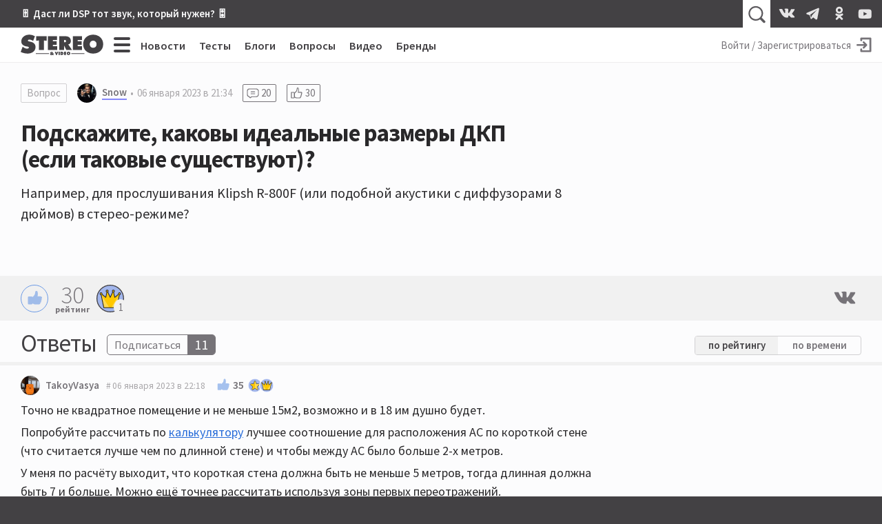

--- FILE ---
content_type: text/html; charset=utf-8
request_url: https://stereo.ru/p/yq93i-podskazhite-kakovy/534319
body_size: 15261
content:
<!DOCTYPE html>
<html lang="ru" class="no-js">
  <head>
  <link rel="preconnect" href="https://fonts.gstatic.com/" crossorigin>
  <link rel="preconnect" href="https://img.stereo.ru" crossorigin>
  <meta charset="utf-8">
  <meta name="viewport" content="width=device-width, initial-scale=1">
  <link href="https://fonts.googleapis.com/css2?family=Source+Sans+Pro:wght@300;400;600;700;900&family=PT+Serif:ital,wght@0,400;0,700;1,400;1,700&subset=cyrillic&d&display=swap" rel="stylesheet">
  <script>document.documentElement.classList.remove('no-js');</script>

  <link rel="stylesheet" media="all" href="/vite/assets/main.fb95b7e4.css" />
  <link rel="stylesheet" media="print" href="/vite/assets/print.41a6b118.css" />
  <script src="/vite/assets/app.6e1862f9.js" crossorigin="anonymous" type="module" defer="defer"></script><link rel="modulepreload" href="/vite/assets/vendor.1eb795b8.js" as="script" crossorigin="anonymous" defer="defer">
  
  <script>
    window.__initialUserState__ = {"user":false};
    window.__initialFlash__ = {"notice":null,"alert":null};
  </script>
    <script>
  (function(i,s,o,g,r,a,m){i['GoogleAnalyticsObject']=r;i[r]=i[r]||function(){
  (i[r].q=i[r].q||[]).push(arguments)},i[r].l=1*new Date();a=s.createElement(o),
  m=s.getElementsByTagName(o)[0];a.async=1;a.src=g;m.parentNode.insertBefore(a,m)
  })(window,document,'script','//www.google-analytics.com/analytics.js','ga');
  ga('create', 'UA-1528686-1', 'auto');
  
  
  ga('send', 'pageview');
</script>

    <script type="text/javascript" > (function(m,e,t,r,i,k,a){m[i]=m[i]||function(){(m[i].a=m[i].a||[]).push(arguments)}; m[i].l=1*new Date();k=e.createElement(t),a=e.getElementsByTagName(t)[0],k.async=1,k.src=r,a.parentNode.insertBefore(k,a)}) (window, document, "script", "https://mc.yandex.ru/metrika/tag.js", "ym"); ym(55365703, "init", { clickmap:true, trackLinks:true, accurateTrackBounce:true }); </script> <noscript><div><img src="https://mc.yandex.ru/watch/55365703" style="position:absolute; left:-9999px;" alt="" /></div></noscript>

  <title>Подскажите, каковы идеальные размеры ДКП (если таковые существуют)? • Stereo.ru</title>
<meta name="description" content="Например, для прослушивания Klipsh R-800F (или подобной акустики с диффузорами 8 дюймов) в стерео-режиме?">
<link rel="canonical" href="https://stereo.ru/p/yq93i-podskazhite-kakovy">
<meta property="og:site_name" content="Stereo.ru">
<meta property="og:local" content="ru_RU">
<meta property="og:type" content="article">
<meta property="og:url" content="https://stereo.ru/p/yq93i-podskazhite-kakovy">
<meta property="og:title" content="Подскажите, каковы идеальные размеры ДКП (если таковые существуют)?">
<meta property="og:description" content="Например, для прослушивания Klipsh R-800F (или подобной акустики с диффузорами 8 дюймов) в стерео-режиме?">
  <script type="application/ld+json">{"@context":"http://schema.org","@type":"QAPage","mainEntity":{"@type":"Question","name":"Подскажите, каковы идеальные размеры ДКП (если таковые существуют)?","text":"Например, для прослушивания Klipsh R-800F (или подобной акустики с диффузорами 8 дюймов) в стерео-режиме?","upvoteCount":30,"answerCount":20,"dateCreated":"2023-01-06T21:34:32.852+03:00","author":[{"@type":"Person","name":"Snow","url":"https://stereo.ru/users/@Snow","image":"https://img.stereo.ru/v3/avatars/d2/21dd03b-bc60-42e9-ac49-159977576b5f.jpg"}],"acceptedAnswer":{"@type":"Answer","text":"\u003cp\u003eБыла уже тема: \u003ca href=\"https://stereo.ru/p/bmvgu-razmer-komnaty-dlya-hi-fi\"\u003ehttps://stereo.ru/p/bmvgu-razmer-komnaty-dlya-hi-fi\u003c/a\u003e\u003c/p\u003e\u003cp\u003eВ сухом остатке:\u003c/p\u003e\u003cp\u003eЕсть стандарт в котором все параметры помещения давно описаны:\u003c/p\u003e\u003cp\u003eEBU Tech. 3276 – 2nd edition - Listening conditions for the assessment of sound programme material: monophonic and two–channel stereophonic.\u003c/p\u003e\u003cp\u003e\u003c/p\u003e\u003cp\u003eThe minimum floor area should be:\u003c/p\u003e\u003cp\u003e40 m2 - for a reference listening room;\u003c/p\u003e\u003cp\u003e30 m2 - for a high–quality sound control room.\u003c/p\u003e\u003cp\u003e\u003c/p\u003e\u003cp\u003eДобавлю свое позитивное мнение: старт с 4х квадратных метров как салон авто.\u003c/p\u003e\u003cp\u003e\u003c/p\u003e","dateCreated":"2023-01-08T12:13:58.756+03:00","upvoteCount":0,"url":"https://stereo.ru/p/yq93i-podskazhite-kakovy#534630","author":{"@type":"Person","name":"IvanPetrov33"}}}}</script>

  <link rel="apple-touch-icon" sizes="180x180" href="/favicons/apple-touch-icon.png">
  <link rel="icon" type="image/png" sizes="32x32" href="/favicons/favicon-32x32.png">
  <link rel="icon" type="image/png" sizes="16x16" href="/favicons/favicon-16x16.png">
  <link rel="manifest" crossorigin="use-credentials" href="/manifest.json" />
  <link rel="mask-icon" href="/favicons/safari-pinned-tab.svg" color="#424242">
  <link rel="shortcut icon" href="/favicon.ico">
  <meta name="msapplication-TileColor" content="#00a300">
  <meta name="msapplication-config" content="/favicons/browserconfig.xml">
  <meta name="theme-color" content="#424242">

  <link rel="alternate" type="application/atom+xml" title="Все самое интересное на Stereo.ru" href="/feeds/rss" />

  <meta name="csrf-param" content="authenticity_token" />
<meta name="csrf-token" content="0ev1gvHynNrF8eG8g7jxvfy4DeX/mRop0kcDIVwGYD6UkjPG6t077VRULy1vmRttplXX8cba8//vwCD995epLg==" />
  <meta name="action-cable-url" content="/cable" />
  <script>
    window.yaContextCb=window.yaContextCb||[];
    function onAdError() {
      var script = document.createElement('script');
      script.src = '//an.yandex.ru/system/context.js';
      script.async = true;
      document.head.appendChild(script);
    }
  </script>
  <script src="//yandex.ru/ads/system/context.js" async onerror="onAdError()"></script>
  
  <script async src="https://aflt.market.yandex.ru/widget/script/api" type="text/javascript"></script>
  <script type="text/javascript">
    (function (w) {
      function start() {
        w.removeEventListener("YaMarketAffiliateLoad", start);
        w.YaMarketAffiliate.createWidget({
          containerId: 'market-widget',
          type: 'models',
          params: {
            clid: 2339429,
            themeId: 4,
            searchText: 'полочная акустика',
            searchCount:3,
            metrikaCounterId: 55365703,
            themeBackgroundColor: 'var(--c-ym-background)'
          }
        });
      }
      document.addEventListener('DOMContentLoaded', () => {
        w.YaMarketAffiliate
          ? start()
          : w.addEventListener("YaMarketAffiliateLoad", start);
      });
    })(window);
  </script>

</head>

  <body itemscope itemtype=https://schema.org/QAPage>
    <div id="app" class="app">
      <div class="overheader__wrapper" id="overheader">
  <div class="overheader">
      <div class="promo-top">
      <div class="promo-top__place promo-top_right"><a href="https://stereo.ru/p/x1za4-akusticheskoe-modelirovanie-pozvolit-nam-poluchit-hayendnyy-zvuk-bez-hayendnyh">🎚 Даст ли DSP тот звук, который нужен? 🎛</a></div>
  </div>

    <app-header-search></app-header-search>
    <div class="social-links ">
    <a class="social-link social-link_vkontakte" href="https://vk.com/stereo_ru"target="_blank">
      <svg width="28" height="28">
        <use xlink:href="/vite/assets/svg-sprite__social-icons.90bf1ca3.svg#icon__vkontakte"></use>
      </svg>
    </a>
    <a class="social-link social-link_telegram" href="https://t.me/stereo_ru"target="_blank">
      <svg width="28" height="28">
        <use xlink:href="/vite/assets/svg-sprite__social-icons.90bf1ca3.svg#icon__telegram"></use>
      </svg>
    </a>
    <a class="social-link social-link_odnoklassniki" href="https://ok.ru/stereoru"target="_blank">
      <svg width="28" height="28">
        <use xlink:href="/vite/assets/svg-sprite__social-icons.90bf1ca3.svg#icon__odnoklassniki"></use>
      </svg>
    </a>
    <a class="social-link social-link_youtube" href="https://youtube.com/user/stereovideomagazine"target="_blank">
      <svg width="28" height="28">
        <use xlink:href="/vite/assets/svg-sprite__social-icons.90bf1ca3.svg#icon__youtube"></use>
      </svg>
    </a>
</div>

  </div>
</div>

      <div class="app__header">
        <header class="header">
          <a class="header__logo-link" href="/">
  <svg class="header__logo" xmlns="http://www.w3.org/2000/svg" viewBox="0 0 100 25" width="120" height="30">
  <path fill="currentColor" fill-rule="nonzero" d="M99.793 11.725C99.793 4.761 94.32.239 87.657.239c-6.664 0-12.136 4.525-12.136 11.486 0 7.114 5.443 11.375 12.136 11.375 6.697 0 12.136-4.26 12.136-11.375zm-8.036.121c0 2.525-1.678 4.261-4.1 4.261-2.414 0-4.107-1.736-4.107-4.26 0-2.35 1.571-4.322 4.107-4.322 2.536 0 4.107 1.971 4.107 4.321h-.007zM63.03 18.704h11.239v-4.536h-5.214v-1.632h4.607V8.214h-4.607V6.632h5.035V2.096H63.036v16.608h-.007zm-5.543-6.383v-.142c2.228-.75 3.189-1.804 3.189-4.315 0-4.185-3.143-5.771-6.857-5.771h-7.225V18.7h5.85v-5.321h.107l2.621 5.321h6.893l-3.582-5.393c-.321-.486-.696-.75-1-.99l.004.004zm-2.661-4.257c0 1.232-.979 1.393-1.964 1.393h-.411V6.636h.457c1.025 0 1.922.15 1.922 1.428h-.004zM47.207 20.88h-1.393v3.857h1.393v-3.857zm-3.286 3.857l1.483-3.857H43.95l-.507 1.757c-.057.189-.097.378-.097.571h-.028c0-.193-.043-.382-.1-.571l-.5-1.757H41.26l1.482 3.857h1.178zm-11.028-6.032h11.243v-4.536H38.92v-1.632h4.608V8.214H38.92V6.632h5.036V2.096H32.9v16.608h-.007zM28.118 7.339l3.296.154V2.096H18.843V7.49l3.296-.153v11.368h5.979V7.336v.003zm-19.382.015c0-.911 1.018-1.179 1.714-1.179 1.714 0 3.26.736 4.629 1.679l2.153-5.675C15.072.857 12.775.239 10.275.239 5.5.24.757 3.18.757 8.436c0 3.464 2.618 5.321 5.732 5.878l1.6.293c.729.143 1.775.236 1.775 1.236s-1.25 1.321-2.035 1.321c-1.833 0-3.55-.914-4.975-2.028l-.411-.322L0 21.071C2.475 22.332 5.679 23.1 8.443 23.1c4.743 0 9.514-2.618 9.514-7.907 0-3.76-2.443-5.582-5.821-6.347l-1.804-.41c-.607-.143-1.6-.265-1.6-1.086l.004.004zm25.621 15.378h-16v.66h16v-.66zm0 1.127h-16v.31h16v-.31zm1.225-.034c0 .886.918 1.1 1.643 1.1.429 0 .921-.079 1.286-.296l.228.232h1.765c-.35-.336-.725-.643-1.108-.957.322-.304.586-.668.686-1.15h-1.314a.993.993 0 0 1-.26.446 7.595 7.595 0 0 0-.494-.357c.393-.136.975-.464.975-.947 0-.721-.907-.81-1.596-.81-.786 0-1.607.2-1.607.993 0 .385.25.632.553.821-.4.164-.75.464-.75.929l-.007-.004zm2.186-1.814c0 .214-.214.314-.382.428-.165-.107-.393-.225-.393-.428 0-.197.19-.286.407-.286.214 0 .368.09.368.286zm-.91 1.803c0-.189.07-.271.206-.393l.707.572a.662.662 0 0 1-.435.164c-.232 0-.479-.107-.479-.343zm12.696-2.928h-1.418v3.857h1.76c1.125 0 1.929-.725 1.929-1.875 0-1.418-.986-1.986-2.268-1.986l-.003.004zm-.025 1.203h.082c.514 0 .821.232.821.775 0 .511-.357.725-.821.725h-.079v-1.5h-.003zm5.535-1.207h-2.571v3.857H55.1v-1.05h-1.214v-.378h1.071v-1h-1.071v-.382h1.178v-1.05.003zm.707 1.943c0 1.24.947 1.982 2.115 1.982 1.164 0 2.114-.743 2.114-1.982 0-1.214-.954-2.007-2.114-2.007-1.161 0-2.115.786-2.115 2.007zm1.4.018c0-.407.272-.75.715-.75.443 0 .714.343.714.75 0 .443-.293.743-.714.743-.422 0-.715-.3-.715-.743zm20.008-.107h-16v.66h16v-.66zm0 1.127h-16v.31h16v-.31z"/>
</svg>

  <svg class="header__logo_s" xmlns="http://www.w3.org/2000/svg" viewBox="0 0 500 500" width="45" height="45">
  <path fill="currentColor" fill-rule="nonzero" d="M245.378 459.95l-2.499.036-2.567.014c-49.9 0-107.655-14.08-152.312-37.265l10.488-27.325c37.225 38.777 89.192 63.294 146.89 64.54zm166.18-156.9c.293 3.783.442 7.685.442 11.708 0 16.45-2.468 31.493-6.984 45.134C370.586 408.369 313.987 440 250 440c-57.293 0-108.663-25.358-143.498-65.464l8.26-21.514C145.82 393.732 194.841 420 250 420c75.11 0 138.844-48.711 161.333-116.267zm-32.74-70.629c8.427 7.72 15.48 16.696 20.885 27.087C394.797 337.922 329.648 400 250 400c-53.22 0-99.966-27.716-126.592-69.5l8.735-22.75 2.299 1.86C156.053 351.42 199.689 380 250 380c71.797 0 130-58.203 130-130 0-5.744-.372-11.4-1.095-16.947zm-51.584-28.657c9.689 3.196 18.795 7.014 27.183 11.534C358.038 226.208 360 237.875 360 250c0 60.751-49.249 110-110 110-20.182 0-39.094-5.435-55.353-14.92 11.171 3.704 22.757 5.856 34.618 5.856 10.203 0 24.765-3.074 32.12-11.651C305.717 333.69 340 295.849 340 250c0-16.9-4.658-32.712-12.76-46.222zm-78.503-23.75c5.63 6.885 17.544 8.586 25.707 10.589l18.822 4.36C309.544 207.782 320 227.67 320 250c0 33.71-23.828 61.854-55.559 68.509-4.802-10.82-19.594-12.318-30.456-14.555l-28.878-5.385a191.96 191.96 0 01-6.798-1.367C186.937 284.756 180 268.188 180 250c0-37.887 30.099-68.743 67.69-69.963zM250 140c17.44 0 33.932 4.059 48.583 11.283-7.168-1.457-14.521-2.256-22.062-2.256-9.366 0-21.948 2.691-27.765 10.983L250 160c-49.706 0-90 40.294-90 90 0 13.445 2.948 26.201 8.233 37.658-9.3-3.993-17.989-8.854-25.819-14.62A110.606 110.606 0 01140 250c0-60.751 49.249-110 110-110zm0-40c48.044 0 90.813 22.587 118.266 57.722l-8.242 22.102c-.35-.245-.7-.49-1.052-.734C335.78 143.515 295.636 120 250 120c-71.797 0-130 58.203-130 130l.005.655c-7.429-10.276-12.9-22.195-15.853-35.842C119.986 148.945 179.277 100 250 100zm0-40c52.32 0 99.701 21.148 134.061 55.361l-7.769 20.837C345.178 101.691 300.122 80 250 80c-61.885 0-116.047 33.067-145.78 82.497 4.616-24.577 15.256-45.725 30.057-63.197C166.32 74.653 206.45 60 250 60zm23.391-20c45.15 0 86.633 11.332 125.488 35.615l-7.218 19.36c-34.642-31.673-79.936-51.89-129.884-54.65 3.863-.216 7.738-.325 11.614-.325z"/>
</svg>

</a>

          <div class="hc-nav__wrapper" v-click-outside="{ handler: () => { toggleMenu() }, isActive: isNavSiteOpened }">
  <div class="hc-nav">
    <button
  class="button_clean burger hc-nav__burger"
  v-bind:class="{ burger_close: isNavSiteOpened }"
  @click.prevent="toggleMenu"
>
  <span class="burger__line"></span>
  <span class="burger__line"></span>
  <span class="burger__line"></span>
  <span class="burger__line"></span>
</button>

        <div class="hc-nav__section">
          <a class="hc-nav__link" href="/news">Новости</a>
        </div>     
        <div class="hc-nav__section">
          <a class="hc-nav__link" href="/tests">Тесты</a>
        </div>     
        <div class="hc-nav__section">
          <a class="hc-nav__link" href="/blogs">Блоги</a>
        </div>     
        <div class="hc-nav__section">
          <a class="hc-nav__link" href="/qa">Вопросы</a>
        </div>     
        <div class="hc-nav__section">
          <a class="hc-nav__link" href="/tube">Видео</a>
        </div>     
        <div class="hc-nav__section">
          <a class="hc-nav__link" href="/brands">Бренды</a>
        </div>     
  </div>
  <nav class="nav-site" v-bind:style="{ top: topPosition + 50 + 'px' }" v-bind:class="{'nav-site_opened': isNavSiteOpened }">
    <div class="nav-site__header">
        <a class="nav-site__link " href="/channels">Все каналы</a>
        <a class="nav-site__link nav-site__link_m" href="/news">Новости</a>
        <a class="nav-site__link nav-site__link_m" href="/tests">Тесты</a>
        <a class="nav-site__link nav-site__link_m" href="/blogs">Блоги</a>
        <a class="nav-site__link nav-site__link_m" href="/qa">Вопросы</a>
        <a class="nav-site__link nav-site__link_m" href="/tube">Видео</a>
        <a class="nav-site__link nav-site__link_m" href="/brands">Бренды</a>
    </div>
    <div class="nav-site__sections">
        <div class="nav-site__section">
          <a class="nav-site__group-title" href="/groups/speakers">Акустика</a>
            <div class="nav-site__chunk">
                <a class="nav-site__channel-link" href="/channels/floorstand-speakers">
                  <span>Напольная</span>
                </a>
                <a class="nav-site__channel-link" href="/channels/shelf-speakers">
                  <span>Полочная</span>
                </a>
                <a class="nav-site__channel-link" href="/channels/subwoofers">
                  <span>Сабвуферы</span>
                </a>
                <a class="nav-site__channel-link" href="/channels/active-speakers">
                  <span>Активная</span>
                </a>
            </div>
        </div>
        <div class="nav-site__section">
          <a class="nav-site__group-title" href="/groups/audio-system">Система</a>
            <div class="nav-site__chunk">
                <a class="nav-site__channel-link" href="/channels/amplifiers">
                  <span>Усилители</span>
                </a>
                <a class="nav-site__channel-link" href="/channels/av-receivers">
                  <span>AV-ресиверы</span>
                </a>
                <a class="nav-site__channel-link" href="/channels/digital-sound">
                  <span>Цифра</span>
                </a>
                <a class="nav-site__channel-link" href="/channels/apps">
                  <span>Приложения</span>
                </a>
            </div>
            <div class="nav-site__chunk">
                <a class="nav-site__channel-link" href="/channels/vinyl">
                  <span>Винил</span>
                </a>
                <a class="nav-site__channel-link" href="/channels/tube">
                  <span>Лампа</span>
                </a>
                <a class="nav-site__channel-link" href="/channels/power">
                  <span>Питание</span>
                </a>
                <a class="nav-site__channel-link" href="/channels/cables">
                  <span>Кабели</span>
                </a>
            </div>
        </div>
        <div class="nav-site__section">
          <a class="nav-site__group-title" href="/groups/headphones">Наушники</a>
            <div class="nav-site__chunk">
                <a class="nav-site__channel-link" href="/channels/on-ear-headphones">
                  <span>Накладные</span>
                </a>
                <a class="nav-site__channel-link" href="/channels/in-ear-headphones">
                  <span>Внутриканальные</span>
                </a>
                <a class="nav-site__channel-link" href="/channels/portable-audio">
                  <span>Плееры</span>
                </a>
            </div>
        </div>
        <div class="nav-site__section">
          <a class="nav-site__group-title" href="/groups/hobby">Хобби</a>
            <div class="nav-site__chunk">
                <a class="nav-site__channel-link" href="/channels/lp">
                  <span>Пластинки</span>
                </a>
                <a class="nav-site__channel-link" href="/channels/reel-to-reel">
                  <span>Бобины</span>
                </a>
                <a class="nav-site__channel-link" href="/channels/vintage">
                  <span>Винтаж</span>
                </a>
                <a class="nav-site__channel-link" href="/channels/diy">
                  <span>Сделай сам</span>
                </a>
            </div>
        </div>
        <div class="nav-site__section">
          <a class="nav-site__group-title" href="/groups/play">Play</a>
            <div class="nav-site__chunk">
                <a class="nav-site__channel-link" href="/channels/music">
                  <span>Музыка</span>
                </a>
                <a class="nav-site__channel-link" href="/channels/movies">
                  <span>Кино</span>
                </a>
                <a class="nav-site__channel-link" href="/channels/streaming">
                  <span>Стриминг</span>
                </a>
                <a class="nav-site__channel-link" href="/channels/games">
                  <span>Игры</span>
                </a>
            </div>
        </div>
        <div class="nav-site__section">
          <a class="nav-site__group-title" href="/groups/video">Видео</a>
            <div class="nav-site__chunk">
                <a class="nav-site__channel-link" href="/channels/tv">
                  <span>Телевизоры</span>
                </a>
                <a class="nav-site__channel-link" href="/channels/video-projectors">
                  <span>Проекторы</span>
                </a>
                <a class="nav-site__channel-link" href="/channels/video-players">
                  <span>Плееры</span>
                </a>
            </div>
        </div>
        <div class="nav-site__section">
          <a class="nav-site__group-title" href="/groups/gadgets">Гаджеты</a>
            <div class="nav-site__chunk">
                <a class="nav-site__channel-link" href="/channels/portable-speakers">
                  <span>Портативная акустика</span>
                </a>
                <a class="nav-site__channel-link" href="/channels/smart-speakers">
                  <span>Умные колонки</span>
                </a>
                <a class="nav-site__channel-link" href="/channels/phones">
                  <span>Смартфоны</span>
                </a>
            </div>
        </div>
        <div class="nav-site__section">
          <a class="nav-site__group-title" href="/groups/custom-install">Инсталляции</a>
            <div class="nav-site__chunk">
                <a class="nav-site__channel-link" href="/channels/room">
                  <span>Комната</span>
                </a>
                <a class="nav-site__channel-link" href="/channels/ci-projects">
                  <span>Проекты</span>
                </a>
                <a class="nav-site__channel-link" href="/channels/custom-speakers">
                  <span>Встройка</span>
                </a>
            </div>
        </div>
        <div class="nav-site__section">
          <a class="nav-site__group-title" href="/groups/studio">Студия</a>
            <div class="nav-site__chunk">
                <a class="nav-site__channel-link" href="/channels/studio-monitors">
                  <span>Мониторы</span>
                </a>
                <a class="nav-site__channel-link" href="/channels/guitars">
                  <span>Гитары</span>
                </a>
                <a class="nav-site__channel-link" href="/channels/synthesizers">
                  <span>Синтезаторы</span>
                </a>
            </div>
        </div>
        <div class="nav-site__section">
          <a class="nav-site__group-title" href="/groups/other">Разное</a>
            <div class="nav-site__chunk">
                <a class="nav-site__channel-link" href="/channels/theory-and-practice">
                  <span>Теория и практика</span>
                </a>
                <a class="nav-site__channel-link" href="/channels/events">
                  <span>События</span>
                </a>
                <a class="nav-site__channel-link" href="/channels/shopping">
                  <span>Покупки</span>
                </a>
            </div>
        </div>
    </div>
    <footer class="nav-site__footer">
        <a href="/users" class="nav-site__link">Пользователи</a>
        <a href="/cities" class="nav-site__link">Города</a>
        <a href="/companies" class="nav-site__link">Компании</a>
    </footer>
  </nav>
</div>

          <div class="hu-nav__wrapper">
    <a class="hu-nav__sign-in" href="/users/login">
      <span class="hu-nav__sign-in-text">Войти / Зарегистрироваться</span>
      <svg width="30" height="30" class="hu-nav__sign-in-icon">
        <use xlink:href="/vite/assets/svg-sprite__base-icons.3071bcc3.svg#icon__enter"></use>      </svg>
    </a>
</div>

        </header>
      </div>
      
      <div class="app__body">
        


<main itemprop="mainEntity" itemscope itemtype="https://schema.org/Question">
<div class="question__wrapper">
  <article class="question">
    <header class="question__header">
      <div class="content-facts">
        <a class="tag-type" href="/qa">Вопрос</a>
        <a href="/users/@Snow" class="username username_content username_author ">
  
  <svg class="username__avatar" style="height:28px; width:28px;">
  <mask id="username__avatar_">
    <circle class="avatar__mc" cx="14" cy="14" r="14"></circle>
  </mask>
  <g mask="url(#username__avatar_)">
    <image x="0" y="0" width="100%" height="100%" preserveAspectRatio="xMidYMid slice" xlink:href="https://img.stereo.ru/v3/avatars/d2/21dd03b-bc60-42e9-ac49-159977576b5f.jpg" style="height:28px; width:28px;"></image>
    <circle class="avatar__ic" cx="14" cy="14" r="14"></circle>
  </g>
</svg>

  <span class="username__name">Snow</span>
</a>

        <time datetime="2023-01-06T18:34:32Z" class="time content-facts__time" title="06 января 2023 в 21:34" itemprop="dateCreated">06 января 2023 в 21:34</time>
          <a class="counter" href="#replies">
            <svg width="24" height="24">
              <use xlink:href="/vite/assets/svg-sprite__base-icons.3071bcc3.svg#icon__replies"></use>            </svg>
            <span itemprop="answerCount">20</span>
          </a>
          <a class="counter" href="#reactions">
            <svg width="24" height="24">
              <use xlink:href="/vite/assets/svg-sprite__base-icons.3071bcc3.svg#icon__thumb-up"></use>            </svg>
            <span itemprop="upvoteCount">30</span>
          </a>
        
      </div>
      <div class="relations question__relations">


</div>

      <h1 class="question__title" itemprop="name">Подскажите, каковы идеальные размеры ДКП (если таковые существуют)?</h1>
    </header>
    <div class="content-body post-body question__content" itemprop="text">
      <p>Например, для прослушивания Klipsh R-800F (или подобной акустики с диффузорами 8 дюймов) в стерео-режиме?</p>
    </div>
  </article>
  <div data-lfb="ssr-wrapper" data-lfb-position="large" data-lfb-section="questions" class="lfb__wrapper _content"></div>
</div>

<div id="market-widget" class="market-widget"></div>
<section class="content-options">
  <app-reactions
  v-bind:rating="30"
  v-bind:reactions="[{&quot;type&quot;:&quot;like&quot;,&quot;count&quot;:0,&quot;cost&quot;:1,&quot;can_react&quot;:false},{&quot;type&quot;:&quot;laugh&quot;,&quot;count&quot;:0,&quot;cost&quot;:1,&quot;can_react&quot;:false},{&quot;type&quot;:&quot;sad&quot;,&quot;count&quot;:0,&quot;cost&quot;:1,&quot;can_react&quot;:false},{&quot;type&quot;:&quot;angry&quot;,&quot;count&quot;:0,&quot;cost&quot;:1,&quot;can_react&quot;:false},{&quot;type&quot;:&quot;thanks&quot;,&quot;count&quot;:0,&quot;cost&quot;:5,&quot;can_react&quot;:false},{&quot;type&quot;:&quot;crown&quot;,&quot;count&quot;:1,&quot;cost&quot;:30,&quot;can_react&quot;:false},{&quot;type&quot;:&quot;dislike&quot;,&quot;count&quot;:0,&quot;cost&quot;:-3,&quot;can_react&quot;:false},{&quot;type&quot;:&quot;awful&quot;,&quot;count&quot;:0,&quot;cost&quot;:-10,&quot;can_react&quot;:false}]"
  v-bind:voted="false"
  v-bind:owner="false"
  size="l"
  content_type="post"
  content_id="37246"
></app-reactions>
  <div class="content-share">
  <a class="content-share__link social-link_vk" href="http://vkontakte.ru/share.php?url=https://stereo.ru/p/yq93i-podskazhite-kakovy/534319" target="_blank" rel="noopener" onclick="window.open('http://vkontakte.ru/share.php?url=https://stereo.ru/p/yq93i-podskazhite-kakovy/534319', 'newwindow', 'width=655, height=450'); return false;">
    <svg width="38" height="38" class="share__icon">
      <use xlink:href="/vite/assets/svg-sprite__social-icons.90bf1ca3.svg#icon__vkontakte"></use>    </svg>
  </a>
  <app-content-share title="Подскажите, каковы идеальные размеры ДКП (если таковые существуют)?" url="https://stereo.ru/p/yq93i-podskazhite-kakovy/534319"></app-content-share>
</div>

</section>

<div class="replies">
  <div id="replies" class="anchor"></div>
  <header class="replies__header replies__header_answers">
    <h2 class="replies__title">Ответы</h2>
    <app-subscribe-button
  v-bind:params='{&quot;subscribeable_type&quot;:&quot;Post&quot;,&quot;subscribeable_id&quot;:37246}'
  v-bind:user='false'
  v-bind:tooltip='{&quot;subscribe&quot;:&quot;Подписаться на ответы к вопросу “Подскажите, каковы...”&quot;,&quot;unsubscribe&quot;:&quot;Отписаться от ответов на вопрос “Подскажите, каковы...”&quot;,&quot;position&quot;:&quot;left&quot;}'
  v-bind:_subscribed='false'
  v-bind:_subscribers='11'
  _size='m'
  
></app-subscribe-button>

      <div class="answers__sort">
        <a href="/p/yq93i-podskazhite-kakovy" class="answers__sort-link answers__sort_active">по
          рейтингу</a>
        <a href="/p/yq93i-podskazhite-kakovy?sort=answers_created" class="answers__sort-link ">по времени</a>
      </div>
  </header>
  <div class="replies__list-wrapper">
    <div data-lfb="replies" class="replies__list" data-count="20">
        <article id="rw534283" class="reply answer _shift-0  ">
    <div id="534283" class="anchor"></div>
    <header class="reply__header">
        <a href="/users/@TakoyVasya" class="username username_response  ">
  
  <svg class="username__avatar" style="height:28px; width:28px;">
  <mask id="username__avatar_">
    <circle class="avatar__mc" cx="14" cy="14" r="14"></circle>
  </mask>
  <g mask="url(#username__avatar_)">
    <image x="0" y="0" width="100%" height="100%" preserveAspectRatio="xMidYMid slice" xlink:href="https://img.stereo.ru/v3/avatars/2d/d0e6487-0b10-4ed6-918f-061d3b94c89b.jpg" style="height:28px; width:28px;"></image>
    <circle class="avatar__ic" cx="14" cy="14" r="14"></circle>
  </g>
</svg>

  <span class="username__name">TakoyVasya</span>
</a>


      <a class="reply__time" href="/p/yq93i-podskazhite-kakovy/534283#534283">
        <time datetime="2023-01-06T19:18:23Z" class="time " title="06 января 2023 в 22:18" >06 января 2023 в 22:18</time>
</a>      <app-reactions
  v-bind:rating="35"
  v-bind:reactions="[{&quot;type&quot;:&quot;like&quot;,&quot;count&quot;:0,&quot;cost&quot;:1,&quot;can_react&quot;:false},{&quot;type&quot;:&quot;laugh&quot;,&quot;count&quot;:0,&quot;cost&quot;:1,&quot;can_react&quot;:false},{&quot;type&quot;:&quot;sad&quot;,&quot;count&quot;:0,&quot;cost&quot;:1,&quot;can_react&quot;:false},{&quot;type&quot;:&quot;angry&quot;,&quot;count&quot;:0,&quot;cost&quot;:1,&quot;can_react&quot;:false},{&quot;type&quot;:&quot;thanks&quot;,&quot;count&quot;:1,&quot;cost&quot;:5,&quot;can_react&quot;:false},{&quot;type&quot;:&quot;crown&quot;,&quot;count&quot;:1,&quot;cost&quot;:30,&quot;can_react&quot;:false},{&quot;type&quot;:&quot;dislike&quot;,&quot;count&quot;:0,&quot;cost&quot;:-3,&quot;can_react&quot;:false},{&quot;type&quot;:&quot;awful&quot;,&quot;count&quot;:0,&quot;cost&quot;:-10,&quot;can_react&quot;:false}]"
  v-bind:voted="false"
  v-bind:owner="false"
  size="s"
  content_type="answer"
  content_id="534283"
></app-reactions>
    </header>
    
    <div id="rb534283" class="content-body reply-body reply__content" itemprop="text">
      <p>Точно не квадратное помещение и не меньше 15м2, возможно и в 18 им душно будет. </p><p>Попробуйте рассчитать по <a href="https://www.acoustic.ua/forms/calculator1.html" target="_blank" rel="noopener">калькулятору</a> лучшее соотношение для расположения АС по короткой стене (что считается лучше чем по длинной стене) и чтобы между АС было больше 2-х метров.</p><p>У меня по расчёту выходит, что короткая стена должна быть не меньше 5 метров, тогда длинная должна быть 7 и больше. Можно ещё точнее рассчитать используя зоны первых переотражений.</p><p>Здесь частично <a href="https://www.acoustic.ua/forms/calculator7.html" target="_blank" rel="noopener">ответ</a> на ваш вопрос, но не для конкретных АС и исходя не из размера динамика.</p><p><a href="https://www.acoustic.ua/forms/calculator4.html" target="_blank" rel="noopener">Тут</a> можно рассчитать точки переотражений, но от размера лицевой панели.</p><p><a href="https://www.acoustic.ua/forms/calculator8.html" target="_blank" rel="noopener">Ещё</a>.</p>
    </div>


  </article>
  <article id="rw534378" class="reply answer _shift-1  ">
    <div id="534378" class="anchor"></div>
    <header class="reply__header">
        <a href="/users/@Snow" class="username username_response username_author ">
  
  <svg class="username__avatar" style="height:28px; width:28px;">
  <mask id="username__avatar_">
    <circle class="avatar__mc" cx="14" cy="14" r="14"></circle>
  </mask>
  <g mask="url(#username__avatar_)">
    <image x="0" y="0" width="100%" height="100%" preserveAspectRatio="xMidYMid slice" xlink:href="https://img.stereo.ru/v3/avatars/d2/21dd03b-bc60-42e9-ac49-159977576b5f.jpg" style="height:28px; width:28px;"></image>
    <circle class="avatar__ic" cx="14" cy="14" r="14"></circle>
  </g>
</svg>

  <span class="username__name">Snow</span>
</a>

          <a class="reply__reply-to" href="#534283">
            <svg width="13" height="13" class="icon_reply-to">
              <use xlink:href="/vite/assets/svg-sprite__base-icons.3071bcc3.svg#icon__reply-to"></use>            </svg>
            @TakoyVasya
</a>
      <a class="reply__time" href="/p/yq93i-podskazhite-kakovy/534378#534378">
        <time datetime="2023-01-07T06:59:23Z" class="time " title="07 января 2023 в 09:59" >07 января 2023 в 09:59</time>
</a>      <app-reactions
  v-bind:rating="30"
  v-bind:reactions="[{&quot;type&quot;:&quot;like&quot;,&quot;count&quot;:0,&quot;cost&quot;:1,&quot;can_react&quot;:false},{&quot;type&quot;:&quot;laugh&quot;,&quot;count&quot;:0,&quot;cost&quot;:1,&quot;can_react&quot;:false},{&quot;type&quot;:&quot;sad&quot;,&quot;count&quot;:0,&quot;cost&quot;:1,&quot;can_react&quot;:false},{&quot;type&quot;:&quot;angry&quot;,&quot;count&quot;:0,&quot;cost&quot;:1,&quot;can_react&quot;:false},{&quot;type&quot;:&quot;thanks&quot;,&quot;count&quot;:0,&quot;cost&quot;:5,&quot;can_react&quot;:false},{&quot;type&quot;:&quot;crown&quot;,&quot;count&quot;:1,&quot;cost&quot;:30,&quot;can_react&quot;:false},{&quot;type&quot;:&quot;dislike&quot;,&quot;count&quot;:0,&quot;cost&quot;:-3,&quot;can_react&quot;:false},{&quot;type&quot;:&quot;awful&quot;,&quot;count&quot;:0,&quot;cost&quot;:-10,&quot;can_react&quot;:false}]"
  v-bind:voted="false"
  v-bind:owner="false"
  size="s"
  content_type="answer"
  content_id="534378"
></app-reactions>
    </header>
    
    <div id="rb534378" class="content-body reply-body reply__content" itemprop="text">
      <p>Спасибо, буду посмотреть!</p>
    </div>


  </article>
  <article id="rw534276" class="reply answer _shift-0  ">
    <div id="534276" class="anchor"></div>
    <header class="reply__header">
        <a href="/users/@Andrey80" class="username username_response  ">
  
  <svg class="username__avatar" style="height:28px; width:28px;">
  <mask id="username__avatar_">
    <circle class="avatar__mc" cx="14" cy="14" r="14"></circle>
  </mask>
  <g mask="url(#username__avatar_)">
    <image x="0" y="0" width="100%" height="100%" preserveAspectRatio="xMidYMid slice" xlink:href="https://img.stereo.ru/v3/avatars/ae/eb4d857-0919-402a-b399-9465a4c1d489.jpg" style="height:28px; width:28px;"></image>
    <circle class="avatar__ic" cx="14" cy="14" r="14"></circle>
  </g>
</svg>

  <span class="username__name">Andrey80</span>
</a>


      <a class="reply__time" href="/p/yq93i-podskazhite-kakovy/534276#534276">
        <time datetime="2023-01-06T18:58:08Z" class="time " title="06 января 2023 в 21:58" >06 января 2023 в 21:58</time>
</a>      <app-reactions
  v-bind:rating="30"
  v-bind:reactions="[{&quot;type&quot;:&quot;like&quot;,&quot;count&quot;:0,&quot;cost&quot;:1,&quot;can_react&quot;:false},{&quot;type&quot;:&quot;laugh&quot;,&quot;count&quot;:0,&quot;cost&quot;:1,&quot;can_react&quot;:false},{&quot;type&quot;:&quot;sad&quot;,&quot;count&quot;:0,&quot;cost&quot;:1,&quot;can_react&quot;:false},{&quot;type&quot;:&quot;angry&quot;,&quot;count&quot;:0,&quot;cost&quot;:1,&quot;can_react&quot;:false},{&quot;type&quot;:&quot;thanks&quot;,&quot;count&quot;:0,&quot;cost&quot;:5,&quot;can_react&quot;:false},{&quot;type&quot;:&quot;crown&quot;,&quot;count&quot;:1,&quot;cost&quot;:30,&quot;can_react&quot;:false},{&quot;type&quot;:&quot;dislike&quot;,&quot;count&quot;:0,&quot;cost&quot;:-3,&quot;can_react&quot;:false},{&quot;type&quot;:&quot;awful&quot;,&quot;count&quot;:0,&quot;cost&quot;:-10,&quot;can_react&quot;:false}]"
  v-bind:voted="false"
  v-bind:owner="false"
  size="s"
  content_type="answer"
  content_id="534276"
></app-reactions>
    </header>
    
    <div id="rb534276" class="content-body reply-body reply__content" itemprop="text">
      <p>На самом деле вопрос сложный и неоднозначный, думаю Вы не получите правильного ответа на него или решения. Здесь много неизвестных. В их перечне как сама КДП, так и расположение в ней аппаратуры, мебелировка, детали интерьера и отделки. Также не стоит забывать о сочетаемости компонентов между собой и их согласованности.</p>
    </div>


  </article>
  <article id="rw534293" class="reply answer _shift-0  ">
    <div id="534293" class="anchor"></div>
    <header class="reply__header">
        <a href="/users/@FROSTING" class="username username_response  ">
  
  <svg class="username__avatar" style="height:28px; width:28px;">
  <mask id="username__avatar_">
    <circle class="avatar__mc" cx="14" cy="14" r="14"></circle>
  </mask>
  <g mask="url(#username__avatar_)">
    <image x="0" y="0" width="100%" height="100%" preserveAspectRatio="xMidYMid slice" xlink:href="https://img.stereo.ru/v3/avatars/d3/3f5df3f-8418-43eb-8876-9686ef5b9619.jpg" style="height:28px; width:28px;"></image>
    <circle class="avatar__ic" cx="14" cy="14" r="14"></circle>
  </g>
</svg>

  <span class="username__name">FROSTING</span>
</a>


      <a class="reply__time" href="/p/yq93i-podskazhite-kakovy/534293#534293">
        <time datetime="2023-01-06T19:53:39Z" class="time " title="06 января 2023 в 22:53" >06 января 2023 в 22:53</time>
</a>      <app-reactions
  v-bind:rating="6"
  v-bind:reactions="[{&quot;type&quot;:&quot;like&quot;,&quot;count&quot;:1,&quot;cost&quot;:1,&quot;can_react&quot;:false},{&quot;type&quot;:&quot;laugh&quot;,&quot;count&quot;:0,&quot;cost&quot;:1,&quot;can_react&quot;:false},{&quot;type&quot;:&quot;sad&quot;,&quot;count&quot;:0,&quot;cost&quot;:1,&quot;can_react&quot;:false},{&quot;type&quot;:&quot;angry&quot;,&quot;count&quot;:0,&quot;cost&quot;:1,&quot;can_react&quot;:false},{&quot;type&quot;:&quot;thanks&quot;,&quot;count&quot;:1,&quot;cost&quot;:5,&quot;can_react&quot;:false},{&quot;type&quot;:&quot;crown&quot;,&quot;count&quot;:0,&quot;cost&quot;:30,&quot;can_react&quot;:false},{&quot;type&quot;:&quot;dislike&quot;,&quot;count&quot;:0,&quot;cost&quot;:-3,&quot;can_react&quot;:false},{&quot;type&quot;:&quot;awful&quot;,&quot;count&quot;:0,&quot;cost&quot;:-10,&quot;can_react&quot;:false}]"
  v-bind:voted="false"
  v-bind:owner="false"
  size="s"
  content_type="answer"
  content_id="534293"
></app-reactions>
    </header>
    
    <div id="rb534293" class="content-body reply-body reply__content" itemprop="text">
      <p>Если у вас есть ОТДЕЛЬНАЯ КДП, то это уже почти идеально. Даже имея 3х комнатную квартиру у людей нет своей КДП.</p>
    </div>


  </article>
  <article id="rw534380" class="reply answer _shift-1  ">
    <div id="534380" class="anchor"></div>
    <header class="reply__header">
        <a href="/users/@Snow" class="username username_response username_author ">
  
  <svg class="username__avatar" style="height:28px; width:28px;">
  <mask id="username__avatar_">
    <circle class="avatar__mc" cx="14" cy="14" r="14"></circle>
  </mask>
  <g mask="url(#username__avatar_)">
    <image x="0" y="0" width="100%" height="100%" preserveAspectRatio="xMidYMid slice" xlink:href="https://img.stereo.ru/v3/avatars/d2/21dd03b-bc60-42e9-ac49-159977576b5f.jpg" style="height:28px; width:28px;"></image>
    <circle class="avatar__ic" cx="14" cy="14" r="14"></circle>
  </g>
</svg>

  <span class="username__name">Snow</span>
</a>

          <a class="reply__reply-to" href="#534293">
            <svg width="13" height="13" class="icon_reply-to">
              <use xlink:href="/vite/assets/svg-sprite__base-icons.3071bcc3.svg#icon__reply-to"></use>            </svg>
            @FROSTING
</a>
      <a class="reply__time" href="/p/yq93i-podskazhite-kakovy/534380#534380">
        <time datetime="2023-01-07T07:00:59Z" class="time " title="07 января 2023 в 10:00" >07 января 2023 в 10:00</time>
</a>      <app-reactions
  v-bind:rating="30"
  v-bind:reactions="[{&quot;type&quot;:&quot;like&quot;,&quot;count&quot;:0,&quot;cost&quot;:1,&quot;can_react&quot;:false},{&quot;type&quot;:&quot;laugh&quot;,&quot;count&quot;:0,&quot;cost&quot;:1,&quot;can_react&quot;:false},{&quot;type&quot;:&quot;sad&quot;,&quot;count&quot;:0,&quot;cost&quot;:1,&quot;can_react&quot;:false},{&quot;type&quot;:&quot;angry&quot;,&quot;count&quot;:0,&quot;cost&quot;:1,&quot;can_react&quot;:false},{&quot;type&quot;:&quot;thanks&quot;,&quot;count&quot;:0,&quot;cost&quot;:5,&quot;can_react&quot;:false},{&quot;type&quot;:&quot;crown&quot;,&quot;count&quot;:1,&quot;cost&quot;:30,&quot;can_react&quot;:false},{&quot;type&quot;:&quot;dislike&quot;,&quot;count&quot;:0,&quot;cost&quot;:-3,&quot;can_react&quot;:false},{&quot;type&quot;:&quot;awful&quot;,&quot;count&quot;:0,&quot;cost&quot;:-10,&quot;can_react&quot;:false}]"
  v-bind:voted="false"
  v-bind:owner="false"
  size="s"
  content_type="answer"
  content_id="534380"
></app-reactions>
    </header>
    
    <div id="rb534380" class="content-body reply-body reply__content" itemprop="text">
      <p>Таковой нет, хочу обрести понимание в расчете на светлое будущее (надеюсь, светлое).</p>
    </div>


  </article>
  <article id="rw534264" class="reply answer _shift-0  ">
    <div id="534264" class="anchor"></div>
    <header class="reply__header">
        <a href="/users/@Classic" class="username username_response  ">
  
  <svg class="username__avatar" style="height:28px; width:28px;">
  <mask id="username__avatar_">
    <circle class="avatar__mc" cx="14" cy="14" r="14"></circle>
  </mask>
  <g mask="url(#username__avatar_)">
    <image x="0" y="0" width="100%" height="100%" preserveAspectRatio="xMidYMid slice" xlink:href="https://img.stereo.ru/v3/avatars/Classic-9d649e65295d63f9013633860df0ac54.jpg" style="height:28px; width:28px;"></image>
    <circle class="avatar__ic" cx="14" cy="14" r="14"></circle>
  </g>
</svg>

  <span class="username__name">Classic</span>
</a>


      <a class="reply__time" href="/p/yq93i-podskazhite-kakovy/534264#534264">
        <time datetime="2023-01-06T18:41:54Z" class="time " title="06 января 2023 в 21:41" >06 января 2023 в 21:41</time>
</a>      <app-reactions
  v-bind:rating="5"
  v-bind:reactions="[{&quot;type&quot;:&quot;like&quot;,&quot;count&quot;:1,&quot;cost&quot;:1,&quot;can_react&quot;:false},{&quot;type&quot;:&quot;laugh&quot;,&quot;count&quot;:4,&quot;cost&quot;:1,&quot;can_react&quot;:false},{&quot;type&quot;:&quot;sad&quot;,&quot;count&quot;:0,&quot;cost&quot;:1,&quot;can_react&quot;:false},{&quot;type&quot;:&quot;angry&quot;,&quot;count&quot;:0,&quot;cost&quot;:1,&quot;can_react&quot;:false},{&quot;type&quot;:&quot;thanks&quot;,&quot;count&quot;:0,&quot;cost&quot;:5,&quot;can_react&quot;:false},{&quot;type&quot;:&quot;crown&quot;,&quot;count&quot;:0,&quot;cost&quot;:30,&quot;can_react&quot;:false},{&quot;type&quot;:&quot;dislike&quot;,&quot;count&quot;:0,&quot;cost&quot;:-3,&quot;can_react&quot;:false},{&quot;type&quot;:&quot;awful&quot;,&quot;count&quot;:0,&quot;cost&quot;:-10,&quot;can_react&quot;:false}]"
  v-bind:voted="false"
  v-bind:owner="false"
  size="s"
  content_type="answer"
  content_id="534264"
></app-reactions>
    </header>
    
    <div id="rb534264" class="content-body reply-body reply__content" itemprop="text">
      <p>Идеальные параметры ДКП (договора купли-продажи): паспортные данные сторон с адресами и телефонами, описание объекта сделки с указанием цены, дата, подписи.</p>
    </div>


  </article>
  <article id="rw534277" class="reply answer _shift-1  ">
    <div id="534277" class="anchor"></div>
    <header class="reply__header">
        <a href="/users/@Serg_E" class="username username_response  ">
  
  <svg class="username__avatar" style="height:28px; width:28px;">
  <mask id="username__avatar_">
    <circle class="avatar__mc" cx="14" cy="14" r="14"></circle>
  </mask>
  <g mask="url(#username__avatar_)">
    <image x="0" y="0" width="100%" height="100%" preserveAspectRatio="xMidYMid slice" xlink:href="https://img.stereo.ru/v3/avatars/Serg_E-6s5np.jpg" style="height:28px; width:28px;"></image>
    <circle class="avatar__ic" cx="14" cy="14" r="14"></circle>
  </g>
</svg>

  <span class="username__name">Serg_E</span>
</a>

          <a class="reply__reply-to" href="#534264">
            <svg width="13" height="13" class="icon_reply-to">
              <use xlink:href="/vite/assets/svg-sprite__base-icons.3071bcc3.svg#icon__reply-to"></use>            </svg>
            @Classic
</a>
      <a class="reply__time" href="/p/yq93i-podskazhite-kakovy/534277#534277">
        <time datetime="2023-01-06T18:58:37Z" class="time " title="06 января 2023 в 21:58" >06 января 2023 в 21:58</time>
</a>      <app-reactions
  v-bind:rating="0"
  v-bind:reactions="[{&quot;type&quot;:&quot;like&quot;,&quot;count&quot;:0,&quot;cost&quot;:1,&quot;can_react&quot;:false},{&quot;type&quot;:&quot;laugh&quot;,&quot;count&quot;:0,&quot;cost&quot;:1,&quot;can_react&quot;:false},{&quot;type&quot;:&quot;sad&quot;,&quot;count&quot;:0,&quot;cost&quot;:1,&quot;can_react&quot;:false},{&quot;type&quot;:&quot;angry&quot;,&quot;count&quot;:0,&quot;cost&quot;:1,&quot;can_react&quot;:false},{&quot;type&quot;:&quot;thanks&quot;,&quot;count&quot;:0,&quot;cost&quot;:5,&quot;can_react&quot;:false},{&quot;type&quot;:&quot;crown&quot;,&quot;count&quot;:0,&quot;cost&quot;:30,&quot;can_react&quot;:false},{&quot;type&quot;:&quot;dislike&quot;,&quot;count&quot;:0,&quot;cost&quot;:-3,&quot;can_react&quot;:false},{&quot;type&quot;:&quot;awful&quot;,&quot;count&quot;:0,&quot;cost&quot;:-10,&quot;can_react&quot;:false}]"
  v-bind:voted="false"
  v-bind:owner="false"
  size="s"
  content_type="answer"
  content_id="534277"
></app-reactions>
    </header>
    
    <div id="rb534277" class="content-body reply-body reply__content" itemprop="text">
      <p>Точно! Тоже никак не мог понять о чём речь, а вон оно о чём! 😂</p>
    </div>


  </article>
  <article id="rw534298" class="reply answer _shift-1  ">
    <div id="534298" class="anchor"></div>
    <header class="reply__header">
        <a href="/users/@FROSTING" class="username username_response  ">
  
  <svg class="username__avatar" style="height:28px; width:28px;">
  <mask id="username__avatar_">
    <circle class="avatar__mc" cx="14" cy="14" r="14"></circle>
  </mask>
  <g mask="url(#username__avatar_)">
    <image x="0" y="0" width="100%" height="100%" preserveAspectRatio="xMidYMid slice" xlink:href="https://img.stereo.ru/v3/avatars/d3/3f5df3f-8418-43eb-8876-9686ef5b9619.jpg" style="height:28px; width:28px;"></image>
    <circle class="avatar__ic" cx="14" cy="14" r="14"></circle>
  </g>
</svg>

  <span class="username__name">FROSTING</span>
</a>

          <a class="reply__reply-to" href="#534264">
            <svg width="13" height="13" class="icon_reply-to">
              <use xlink:href="/vite/assets/svg-sprite__base-icons.3071bcc3.svg#icon__reply-to"></use>            </svg>
            @Classic
</a>
      <a class="reply__time" href="/p/yq93i-podskazhite-kakovy/534298#534298">
        <time datetime="2023-01-06T19:57:45Z" class="time " title="06 января 2023 в 22:57" >06 января 2023 в 22:57</time>
</a>      <app-reactions
  v-bind:rating="0"
  v-bind:reactions="[{&quot;type&quot;:&quot;like&quot;,&quot;count&quot;:0,&quot;cost&quot;:1,&quot;can_react&quot;:false},{&quot;type&quot;:&quot;laugh&quot;,&quot;count&quot;:0,&quot;cost&quot;:1,&quot;can_react&quot;:false},{&quot;type&quot;:&quot;sad&quot;,&quot;count&quot;:0,&quot;cost&quot;:1,&quot;can_react&quot;:false},{&quot;type&quot;:&quot;angry&quot;,&quot;count&quot;:0,&quot;cost&quot;:1,&quot;can_react&quot;:false},{&quot;type&quot;:&quot;thanks&quot;,&quot;count&quot;:0,&quot;cost&quot;:5,&quot;can_react&quot;:false},{&quot;type&quot;:&quot;crown&quot;,&quot;count&quot;:0,&quot;cost&quot;:30,&quot;can_react&quot;:false},{&quot;type&quot;:&quot;dislike&quot;,&quot;count&quot;:0,&quot;cost&quot;:-3,&quot;can_react&quot;:false},{&quot;type&quot;:&quot;awful&quot;,&quot;count&quot;:0,&quot;cost&quot;:-10,&quot;can_react&quot;:false}]"
  v-bind:voted="false"
  v-bind:owner="false"
  size="s"
  content_type="answer"
  content_id="534298"
></app-reactions>
    </header>
    
    <div id="rb534298" class="content-body reply-body reply__content" itemprop="text">
      <p>Как-то вы забыли срок перехода права собственности от продавца к покупателю, срок передачи имущества, срок и порядок оплаты. Без этого договор "не полетит".</p>
    </div>


  </article>
  <article id="rw534319" class="reply answer _shift-2  ">
    <div id="534319" class="anchor"></div>
    <header class="reply__header">
        <a href="/users/@titanoff" class="username username_response  ">
  
  <svg class="username__avatar" style="height:28px; width:28px;">
  <mask id="username__avatar_">
    <circle class="avatar__mc" cx="14" cy="14" r="14"></circle>
  </mask>
  <g mask="url(#username__avatar_)">
    <image x="0" y="0" width="100%" height="100%" preserveAspectRatio="xMidYMid slice" xlink:href="https://img.stereo.ru/v3/avatars/18/8719364-d412-4199-801b-9a9435ac9b6c.jpg" style="height:28px; width:28px;"></image>
    <circle class="avatar__ic" cx="14" cy="14" r="14"></circle>
  </g>
</svg>

  <span class="username__name">titanoff</span>
</a>

          <a class="reply__reply-to" href="#534298">
            <svg width="13" height="13" class="icon_reply-to">
              <use xlink:href="/vite/assets/svg-sprite__base-icons.3071bcc3.svg#icon__reply-to"></use>            </svg>
            @FROSTING
</a>
      <a class="reply__time" href="/p/yq93i-podskazhite-kakovy/534319#534319">
        <time datetime="2023-01-06T21:18:33Z" class="time " title="07 января 2023 в 00:18" >07 января 2023 в 00:18</time>
</a>      <app-reactions
  v-bind:rating="5"
  v-bind:reactions="[{&quot;type&quot;:&quot;like&quot;,&quot;count&quot;:0,&quot;cost&quot;:1,&quot;can_react&quot;:false},{&quot;type&quot;:&quot;laugh&quot;,&quot;count&quot;:0,&quot;cost&quot;:1,&quot;can_react&quot;:false},{&quot;type&quot;:&quot;sad&quot;,&quot;count&quot;:0,&quot;cost&quot;:1,&quot;can_react&quot;:false},{&quot;type&quot;:&quot;angry&quot;,&quot;count&quot;:0,&quot;cost&quot;:1,&quot;can_react&quot;:false},{&quot;type&quot;:&quot;thanks&quot;,&quot;count&quot;:1,&quot;cost&quot;:5,&quot;can_react&quot;:false},{&quot;type&quot;:&quot;crown&quot;,&quot;count&quot;:0,&quot;cost&quot;:30,&quot;can_react&quot;:false},{&quot;type&quot;:&quot;dislike&quot;,&quot;count&quot;:0,&quot;cost&quot;:-3,&quot;can_react&quot;:false},{&quot;type&quot;:&quot;awful&quot;,&quot;count&quot;:0,&quot;cost&quot;:-10,&quot;can_react&quot;:false}]"
  v-bind:voted="false"
  v-bind:owner="false"
  size="s"
  content_type="answer"
  content_id="534319"
></app-reactions>
    </header>
    
    <div id="rb534319" class="content-body reply-body reply__content" itemprop="text">
      <p>И форс мажор не забыть!!))</p>
    </div>


  </article>
  <article id="rw534327" class="reply answer _shift-3  ">
    <div id="534327" class="anchor"></div>
    <header class="reply__header">
        <a href="/users/@FROSTING" class="username username_response  ">
  
  <svg class="username__avatar" style="height:28px; width:28px;">
  <mask id="username__avatar_">
    <circle class="avatar__mc" cx="14" cy="14" r="14"></circle>
  </mask>
  <g mask="url(#username__avatar_)">
    <image x="0" y="0" width="100%" height="100%" preserveAspectRatio="xMidYMid slice" xlink:href="https://img.stereo.ru/v3/avatars/d3/3f5df3f-8418-43eb-8876-9686ef5b9619.jpg" style="height:28px; width:28px;"></image>
    <circle class="avatar__ic" cx="14" cy="14" r="14"></circle>
  </g>
</svg>

  <span class="username__name">FROSTING</span>
</a>

          <a class="reply__reply-to" href="#534319">
            <svg width="13" height="13" class="icon_reply-to">
              <use xlink:href="/vite/assets/svg-sprite__base-icons.3071bcc3.svg#icon__reply-to"></use>            </svg>
            @titanoff
</a>
      <a class="reply__time" href="/p/yq93i-podskazhite-kakovy/534327#534327">
        <time datetime="2023-01-06T22:01:05Z" class="time " title="07 января 2023 в 01:01" >07 января 2023 в 01:01</time>
</a>      <app-reactions
  v-bind:rating="1"
  v-bind:reactions="[{&quot;type&quot;:&quot;like&quot;,&quot;count&quot;:0,&quot;cost&quot;:1,&quot;can_react&quot;:false},{&quot;type&quot;:&quot;laugh&quot;,&quot;count&quot;:1,&quot;cost&quot;:1,&quot;can_react&quot;:false},{&quot;type&quot;:&quot;sad&quot;,&quot;count&quot;:0,&quot;cost&quot;:1,&quot;can_react&quot;:false},{&quot;type&quot;:&quot;angry&quot;,&quot;count&quot;:0,&quot;cost&quot;:1,&quot;can_react&quot;:false},{&quot;type&quot;:&quot;thanks&quot;,&quot;count&quot;:0,&quot;cost&quot;:5,&quot;can_react&quot;:false},{&quot;type&quot;:&quot;crown&quot;,&quot;count&quot;:0,&quot;cost&quot;:30,&quot;can_react&quot;:false},{&quot;type&quot;:&quot;dislike&quot;,&quot;count&quot;:0,&quot;cost&quot;:-3,&quot;can_react&quot;:false},{&quot;type&quot;:&quot;awful&quot;,&quot;count&quot;:0,&quot;cost&quot;:-10,&quot;can_react&quot;:false}]"
  v-bind:voted="false"
  v-bind:owner="false"
  size="s"
  content_type="answer"
  content_id="534327"
></app-reactions>
    </header>
    
    <div id="rb534327" class="content-body reply-body reply__content" itemprop="text">
      <p>А вот это как раз можно убрать, либо прописывать конкретно, а не абстрактно)</p>
    </div>


  </article>
  <article id="rw534350" class="reply answer _shift-4  ">
    <div id="534350" class="anchor"></div>
    <header class="reply__header">
        <a href="/users/@titanoff" class="username username_response  ">
  
  <svg class="username__avatar" style="height:28px; width:28px;">
  <mask id="username__avatar_">
    <circle class="avatar__mc" cx="14" cy="14" r="14"></circle>
  </mask>
  <g mask="url(#username__avatar_)">
    <image x="0" y="0" width="100%" height="100%" preserveAspectRatio="xMidYMid slice" xlink:href="https://img.stereo.ru/v3/avatars/18/8719364-d412-4199-801b-9a9435ac9b6c.jpg" style="height:28px; width:28px;"></image>
    <circle class="avatar__ic" cx="14" cy="14" r="14"></circle>
  </g>
</svg>

  <span class="username__name">titanoff</span>
</a>

          <a class="reply__reply-to" href="#534327">
            <svg width="13" height="13" class="icon_reply-to">
              <use xlink:href="/vite/assets/svg-sprite__base-icons.3071bcc3.svg#icon__reply-to"></use>            </svg>
            @FROSTING
</a>
      <a class="reply__time" href="/p/yq93i-podskazhite-kakovy/534350#534350">
        <time datetime="2023-01-07T05:43:23Z" class="time " title="07 января 2023 в 08:43" >07 января 2023 в 08:43</time>
</a>      <app-reactions
  v-bind:rating="5"
  v-bind:reactions="[{&quot;type&quot;:&quot;like&quot;,&quot;count&quot;:0,&quot;cost&quot;:1,&quot;can_react&quot;:false},{&quot;type&quot;:&quot;laugh&quot;,&quot;count&quot;:0,&quot;cost&quot;:1,&quot;can_react&quot;:false},{&quot;type&quot;:&quot;sad&quot;,&quot;count&quot;:0,&quot;cost&quot;:1,&quot;can_react&quot;:false},{&quot;type&quot;:&quot;angry&quot;,&quot;count&quot;:0,&quot;cost&quot;:1,&quot;can_react&quot;:false},{&quot;type&quot;:&quot;thanks&quot;,&quot;count&quot;:1,&quot;cost&quot;:5,&quot;can_react&quot;:false},{&quot;type&quot;:&quot;crown&quot;,&quot;count&quot;:0,&quot;cost&quot;:30,&quot;can_react&quot;:false},{&quot;type&quot;:&quot;dislike&quot;,&quot;count&quot;:0,&quot;cost&quot;:-3,&quot;can_react&quot;:false},{&quot;type&quot;:&quot;awful&quot;,&quot;count&quot;:0,&quot;cost&quot;:-10,&quot;can_react&quot;:false}]"
  v-bind:voted="false"
  v-bind:owner="false"
  size="s"
  content_type="answer"
  content_id="534350"
></app-reactions>
    </header>
    
    <div id="rb534350" class="content-body reply-body reply__content" itemprop="text">
      <p>Ну и наверное необходимо , Антикорупционную составляющую включить в ДКП!</p><p>А то...мало ли?!)))</p>
    </div>


  </article>
  <article id="rw534484" class="reply answer _shift-5  ">
    <div id="534484" class="anchor"></div>
    <header class="reply__header">
        <a href="/users/@FROSTING" class="username username_response  ">
  
  <svg class="username__avatar" style="height:28px; width:28px;">
  <mask id="username__avatar_">
    <circle class="avatar__mc" cx="14" cy="14" r="14"></circle>
  </mask>
  <g mask="url(#username__avatar_)">
    <image x="0" y="0" width="100%" height="100%" preserveAspectRatio="xMidYMid slice" xlink:href="https://img.stereo.ru/v3/avatars/d3/3f5df3f-8418-43eb-8876-9686ef5b9619.jpg" style="height:28px; width:28px;"></image>
    <circle class="avatar__ic" cx="14" cy="14" r="14"></circle>
  </g>
</svg>

  <span class="username__name">FROSTING</span>
</a>

          <a class="reply__reply-to" href="#534350">
            <svg width="13" height="13" class="icon_reply-to">
              <use xlink:href="/vite/assets/svg-sprite__base-icons.3071bcc3.svg#icon__reply-to"></use>            </svg>
            @titanoff
</a>
      <a class="reply__time" href="/p/yq93i-podskazhite-kakovy/534484#534484">
        <time datetime="2023-01-07T13:47:00Z" class="time " title="07 января 2023 в 16:47" >07 января 2023 в 16:47</time>
</a>      <app-reactions
  v-bind:rating="1"
  v-bind:reactions="[{&quot;type&quot;:&quot;like&quot;,&quot;count&quot;:0,&quot;cost&quot;:1,&quot;can_react&quot;:false},{&quot;type&quot;:&quot;laugh&quot;,&quot;count&quot;:1,&quot;cost&quot;:1,&quot;can_react&quot;:false},{&quot;type&quot;:&quot;sad&quot;,&quot;count&quot;:0,&quot;cost&quot;:1,&quot;can_react&quot;:false},{&quot;type&quot;:&quot;angry&quot;,&quot;count&quot;:0,&quot;cost&quot;:1,&quot;can_react&quot;:false},{&quot;type&quot;:&quot;thanks&quot;,&quot;count&quot;:0,&quot;cost&quot;:5,&quot;can_react&quot;:false},{&quot;type&quot;:&quot;crown&quot;,&quot;count&quot;:0,&quot;cost&quot;:30,&quot;can_react&quot;:false},{&quot;type&quot;:&quot;dislike&quot;,&quot;count&quot;:0,&quot;cost&quot;:-3,&quot;can_react&quot;:false},{&quot;type&quot;:&quot;awful&quot;,&quot;count&quot;:0,&quot;cost&quot;:-10,&quot;can_react&quot;:false}]"
  v-bind:voted="false"
  v-bind:owner="false"
  size="s"
  content_type="answer"
  content_id="534484"
></app-reactions>
    </header>
    
    <div id="rb534484" class="content-body reply-body reply__content" itemprop="text">
      <p>я включаю (безопасники обязывают), но эта херня не работает)))</p>
    </div>


  </article>
  <article id="rw534396" class="reply answer _shift-1  ">
    <div id="534396" class="anchor"></div>
    <header class="reply__header">
        <a href="/users/@Snow" class="username username_response username_author ">
  
  <svg class="username__avatar" style="height:28px; width:28px;">
  <mask id="username__avatar_">
    <circle class="avatar__mc" cx="14" cy="14" r="14"></circle>
  </mask>
  <g mask="url(#username__avatar_)">
    <image x="0" y="0" width="100%" height="100%" preserveAspectRatio="xMidYMid slice" xlink:href="https://img.stereo.ru/v3/avatars/d2/21dd03b-bc60-42e9-ac49-159977576b5f.jpg" style="height:28px; width:28px;"></image>
    <circle class="avatar__ic" cx="14" cy="14" r="14"></circle>
  </g>
</svg>

  <span class="username__name">Snow</span>
</a>

          <a class="reply__reply-to" href="#534264">
            <svg width="13" height="13" class="icon_reply-to">
              <use xlink:href="/vite/assets/svg-sprite__base-icons.3071bcc3.svg#icon__reply-to"></use>            </svg>
            @Classic
</a>
      <a class="reply__time" href="/p/yq93i-podskazhite-kakovy/534396#534396">
        <time datetime="2023-01-07T07:46:26Z" class="time " title="07 января 2023 в 10:46" >07 января 2023 в 10:46</time>
</a>      <app-reactions
  v-bind:rating="31"
  v-bind:reactions="[{&quot;type&quot;:&quot;like&quot;,&quot;count&quot;:0,&quot;cost&quot;:1,&quot;can_react&quot;:false},{&quot;type&quot;:&quot;laugh&quot;,&quot;count&quot;:1,&quot;cost&quot;:1,&quot;can_react&quot;:false},{&quot;type&quot;:&quot;sad&quot;,&quot;count&quot;:0,&quot;cost&quot;:1,&quot;can_react&quot;:false},{&quot;type&quot;:&quot;angry&quot;,&quot;count&quot;:0,&quot;cost&quot;:1,&quot;can_react&quot;:false},{&quot;type&quot;:&quot;thanks&quot;,&quot;count&quot;:0,&quot;cost&quot;:5,&quot;can_react&quot;:false},{&quot;type&quot;:&quot;crown&quot;,&quot;count&quot;:1,&quot;cost&quot;:30,&quot;can_react&quot;:false},{&quot;type&quot;:&quot;dislike&quot;,&quot;count&quot;:0,&quot;cost&quot;:-3,&quot;can_react&quot;:false},{&quot;type&quot;:&quot;awful&quot;,&quot;count&quot;:0,&quot;cost&quot;:-10,&quot;can_react&quot;:false}]"
  v-bind:voted="false"
  v-bind:owner="false"
  size="s"
  content_type="answer"
  content_id="534396"
></app-reactions>
    </header>
    
    <div id="rb534396" class="content-body reply-body reply__content" itemprop="text">
      <p>Только сейчас заметил, что "ДКП", а не "КДП" ))</p>
    </div>


  </article>
  <article id="rw534562" class="reply answer _shift-2  ">
    <div id="534562" class="anchor"></div>
    <header class="reply__header">
        <a href="/users/@Classic" class="username username_response  ">
  
  <svg class="username__avatar" style="height:28px; width:28px;">
  <mask id="username__avatar_">
    <circle class="avatar__mc" cx="14" cy="14" r="14"></circle>
  </mask>
  <g mask="url(#username__avatar_)">
    <image x="0" y="0" width="100%" height="100%" preserveAspectRatio="xMidYMid slice" xlink:href="https://img.stereo.ru/v3/avatars/Classic-9d649e65295d63f9013633860df0ac54.jpg" style="height:28px; width:28px;"></image>
    <circle class="avatar__ic" cx="14" cy="14" r="14"></circle>
  </g>
</svg>

  <span class="username__name">Classic</span>
</a>

          <a class="reply__reply-to" href="#534396">
            <svg width="13" height="13" class="icon_reply-to">
              <use xlink:href="/vite/assets/svg-sprite__base-icons.3071bcc3.svg#icon__reply-to"></use>            </svg>
            @Snow
</a>
      <a class="reply__time" href="/p/yq93i-podskazhite-kakovy/534562#534562">
        <time datetime="2023-01-07T19:22:18Z" class="time " title="07 января 2023 в 22:22" >07 января 2023 в 22:22</time>
</a>      <app-reactions
  v-bind:rating="1"
  v-bind:reactions="[{&quot;type&quot;:&quot;like&quot;,&quot;count&quot;:1,&quot;cost&quot;:1,&quot;can_react&quot;:false},{&quot;type&quot;:&quot;laugh&quot;,&quot;count&quot;:0,&quot;cost&quot;:1,&quot;can_react&quot;:false},{&quot;type&quot;:&quot;sad&quot;,&quot;count&quot;:0,&quot;cost&quot;:1,&quot;can_react&quot;:false},{&quot;type&quot;:&quot;angry&quot;,&quot;count&quot;:0,&quot;cost&quot;:1,&quot;can_react&quot;:false},{&quot;type&quot;:&quot;thanks&quot;,&quot;count&quot;:0,&quot;cost&quot;:5,&quot;can_react&quot;:false},{&quot;type&quot;:&quot;crown&quot;,&quot;count&quot;:0,&quot;cost&quot;:30,&quot;can_react&quot;:false},{&quot;type&quot;:&quot;dislike&quot;,&quot;count&quot;:0,&quot;cost&quot;:-3,&quot;can_react&quot;:false},{&quot;type&quot;:&quot;awful&quot;,&quot;count&quot;:0,&quot;cost&quot;:-10,&quot;can_react&quot;:false}]"
  v-bind:voted="false"
  v-bind:owner="false"
  size="s"
  content_type="answer"
  content_id="534562"
></app-reactions>
    </header>
    
    <div id="rb534562" class="content-body reply-body reply__content" itemprop="text">
      <p>Многострадальная аббревиатура "КДП" имеет массу ошибочных вариаций, которые регулярно используются форумчанами, но в то же время имеют свой вполне привычный смысл: ДКП (как уже упоминалось- "договор купли-продажи"), ПКД- проигрыватель компакт-дисков,  и КПД- коэффициент полезного действия. ))</p>
    </div>


  </article>
  <article id="rw534543" class="reply answer _shift-0  ">
    <div id="534543" class="anchor"></div>
    <header class="reply__header">
        <a href="/users/@bluesevich" class="username username_response  ">
  
  <svg class="username__avatar" style="height:28px; width:28px;">
  <mask id="username__avatar_">
    <circle class="avatar__mc" cx="14" cy="14" r="14"></circle>
  </mask>
  <g mask="url(#username__avatar_)">
    <image x="0" y="0" width="100%" height="100%" preserveAspectRatio="xMidYMid slice" xlink:href="https://img.stereo.ru/v3/avatars/e9/9462400-0bc2-4a74-8727-b44407b51963.jpg" style="height:28px; width:28px;"></image>
    <circle class="avatar__ic" cx="14" cy="14" r="14"></circle>
  </g>
</svg>

  <span class="username__name">bluesevich</span>
</a>


      <a class="reply__time" href="/p/yq93i-podskazhite-kakovy/534543#534543">
        <time datetime="2023-01-07T17:18:22Z" class="time " title="07 января 2023 в 20:18" >07 января 2023 в 20:18</time>
</a>      <app-reactions
  v-bind:rating="0"
  v-bind:reactions="[{&quot;type&quot;:&quot;like&quot;,&quot;count&quot;:0,&quot;cost&quot;:1,&quot;can_react&quot;:false},{&quot;type&quot;:&quot;laugh&quot;,&quot;count&quot;:0,&quot;cost&quot;:1,&quot;can_react&quot;:false},{&quot;type&quot;:&quot;sad&quot;,&quot;count&quot;:0,&quot;cost&quot;:1,&quot;can_react&quot;:false},{&quot;type&quot;:&quot;angry&quot;,&quot;count&quot;:0,&quot;cost&quot;:1,&quot;can_react&quot;:false},{&quot;type&quot;:&quot;thanks&quot;,&quot;count&quot;:0,&quot;cost&quot;:5,&quot;can_react&quot;:false},{&quot;type&quot;:&quot;crown&quot;,&quot;count&quot;:0,&quot;cost&quot;:30,&quot;can_react&quot;:false},{&quot;type&quot;:&quot;dislike&quot;,&quot;count&quot;:0,&quot;cost&quot;:-3,&quot;can_react&quot;:false},{&quot;type&quot;:&quot;awful&quot;,&quot;count&quot;:0,&quot;cost&quot;:-10,&quot;can_react&quot;:false}]"
  v-bind:voted="false"
  v-bind:owner="false"
  size="s"
  content_type="answer"
  content_id="534543"
></app-reactions>
    </header>
    
    <div id="rb534543" class="content-body reply-body reply__content" itemprop="text">
      <p>Самые консервативные разделы физики - это оптика и акустика. Так вот согласно акустике, как части физики, для помещения в 15 кв.м. нужен НЧ динамик диаметром 8 дюймов. И далее 20 кв.м. - 10 ", 25 кв.м. - два 10" , 30-35 - 12", 35-40 - 15", 40-50- 18".</p>
    </div>


  </article>
  <article id="rw534549" class="reply answer _shift-1  ">
    <div id="534549" class="anchor"></div>
    <header class="reply__header">
        <a href="/users/@TakoyVasya" class="username username_response  ">
  
  <svg class="username__avatar" style="height:28px; width:28px;">
  <mask id="username__avatar_">
    <circle class="avatar__mc" cx="14" cy="14" r="14"></circle>
  </mask>
  <g mask="url(#username__avatar_)">
    <image x="0" y="0" width="100%" height="100%" preserveAspectRatio="xMidYMid slice" xlink:href="https://img.stereo.ru/v3/avatars/2d/d0e6487-0b10-4ed6-918f-061d3b94c89b.jpg" style="height:28px; width:28px;"></image>
    <circle class="avatar__ic" cx="14" cy="14" r="14"></circle>
  </g>
</svg>

  <span class="username__name">TakoyVasya</span>
</a>

          <a class="reply__reply-to" href="#534543">
            <svg width="13" height="13" class="icon_reply-to">
              <use xlink:href="/vite/assets/svg-sprite__base-icons.3071bcc3.svg#icon__reply-to"></use>            </svg>
            @bluesevich
</a>
      <a class="reply__time" href="/p/yq93i-podskazhite-kakovy/534549#534549">
        <time datetime="2023-01-07T17:40:14Z" class="time " title="07 января 2023 в 20:40" >07 января 2023 в 20:40</time>
</a>      <app-reactions
  v-bind:rating="0"
  v-bind:reactions="[{&quot;type&quot;:&quot;like&quot;,&quot;count&quot;:0,&quot;cost&quot;:1,&quot;can_react&quot;:false},{&quot;type&quot;:&quot;laugh&quot;,&quot;count&quot;:0,&quot;cost&quot;:1,&quot;can_react&quot;:false},{&quot;type&quot;:&quot;sad&quot;,&quot;count&quot;:0,&quot;cost&quot;:1,&quot;can_react&quot;:false},{&quot;type&quot;:&quot;angry&quot;,&quot;count&quot;:0,&quot;cost&quot;:1,&quot;can_react&quot;:false},{&quot;type&quot;:&quot;thanks&quot;,&quot;count&quot;:0,&quot;cost&quot;:5,&quot;can_react&quot;:false},{&quot;type&quot;:&quot;crown&quot;,&quot;count&quot;:0,&quot;cost&quot;:30,&quot;can_react&quot;:false},{&quot;type&quot;:&quot;dislike&quot;,&quot;count&quot;:0,&quot;cost&quot;:-3,&quot;can_react&quot;:false},{&quot;type&quot;:&quot;awful&quot;,&quot;count&quot;:0,&quot;cost&quot;:-10,&quot;can_react&quot;:false}]"
  v-bind:voted="false"
  v-bind:owner="false"
  size="s"
  content_type="answer"
  content_id="534549"
></app-reactions>
    </header>
    
    <div id="rb534549" class="content-body reply-body reply__content" itemprop="text">
      <p>Приведите пожалуйста источник. Очень упрощённые расчёты. Влияет ли на данные расчёты длина хода динамика? Высота помещения? Какое оформление динамика используется?</p><blockquote><p>для помещения в 15 кв.м. нужен НЧ динамик диаметром</p></blockquote><p>Для чего нужно-то? Для достижения определённой частоты? Для движения определённого процента воздушных масс в помещении? Или может быть это наоборот расчёт максимально допустимого динамика в объёме комнаты?</p>
    </div>


  </article>
  <article id="rw534558" class="reply answer _shift-2  ">
    <div id="534558" class="anchor"></div>
    <header class="reply__header">
        <a href="/users/@bluesevich" class="username username_response  ">
  
  <svg class="username__avatar" style="height:28px; width:28px;">
  <mask id="username__avatar_">
    <circle class="avatar__mc" cx="14" cy="14" r="14"></circle>
  </mask>
  <g mask="url(#username__avatar_)">
    <image x="0" y="0" width="100%" height="100%" preserveAspectRatio="xMidYMid slice" xlink:href="https://img.stereo.ru/v3/avatars/e9/9462400-0bc2-4a74-8727-b44407b51963.jpg" style="height:28px; width:28px;"></image>
    <circle class="avatar__ic" cx="14" cy="14" r="14"></circle>
  </g>
</svg>

  <span class="username__name">bluesevich</span>
</a>

          <a class="reply__reply-to" href="#534549">
            <svg width="13" height="13" class="icon_reply-to">
              <use xlink:href="/vite/assets/svg-sprite__base-icons.3071bcc3.svg#icon__reply-to"></use>            </svg>
            @TakoyVasya
</a>
      <a class="reply__time" href="/p/yq93i-podskazhite-kakovy/534558#534558">
        <time datetime="2023-01-07T18:25:30Z" class="time " title="07 января 2023 в 21:25" >07 января 2023 в 21:25</time>
</a>      <app-reactions
  v-bind:rating="0"
  v-bind:reactions="[{&quot;type&quot;:&quot;like&quot;,&quot;count&quot;:0,&quot;cost&quot;:1,&quot;can_react&quot;:false},{&quot;type&quot;:&quot;laugh&quot;,&quot;count&quot;:0,&quot;cost&quot;:1,&quot;can_react&quot;:false},{&quot;type&quot;:&quot;sad&quot;,&quot;count&quot;:0,&quot;cost&quot;:1,&quot;can_react&quot;:false},{&quot;type&quot;:&quot;angry&quot;,&quot;count&quot;:0,&quot;cost&quot;:1,&quot;can_react&quot;:false},{&quot;type&quot;:&quot;thanks&quot;,&quot;count&quot;:0,&quot;cost&quot;:5,&quot;can_react&quot;:false},{&quot;type&quot;:&quot;crown&quot;,&quot;count&quot;:0,&quot;cost&quot;:30,&quot;can_react&quot;:false},{&quot;type&quot;:&quot;dislike&quot;,&quot;count&quot;:0,&quot;cost&quot;:-3,&quot;can_react&quot;:false},{&quot;type&quot;:&quot;awful&quot;,&quot;count&quot;:0,&quot;cost&quot;:-10,&quot;can_react&quot;:false}]"
  v-bind:voted="false"
  v-bind:owner="false"
  size="s"
  content_type="answer"
  content_id="534558"
></app-reactions>
    </header>
    
    <div id="rb534558" class="content-body reply-body reply__content" itemprop="text">
      <p>Для достижения полнодиапазонного звука, заложенного в записи. </p><p>Источник? Любой учебник по основам акустики и распространению звуковых волн.</p>
    </div>


  </article>
  <article id="rw534561" class="reply answer _shift-3  ">
    <div id="534561" class="anchor"></div>
    <header class="reply__header">
        <a href="/users/@TakoyVasya" class="username username_response  ">
  
  <svg class="username__avatar" style="height:28px; width:28px;">
  <mask id="username__avatar_">
    <circle class="avatar__mc" cx="14" cy="14" r="14"></circle>
  </mask>
  <g mask="url(#username__avatar_)">
    <image x="0" y="0" width="100%" height="100%" preserveAspectRatio="xMidYMid slice" xlink:href="https://img.stereo.ru/v3/avatars/2d/d0e6487-0b10-4ed6-918f-061d3b94c89b.jpg" style="height:28px; width:28px;"></image>
    <circle class="avatar__ic" cx="14" cy="14" r="14"></circle>
  </g>
</svg>

  <span class="username__name">TakoyVasya</span>
</a>

          <a class="reply__reply-to" href="#534558">
            <svg width="13" height="13" class="icon_reply-to">
              <use xlink:href="/vite/assets/svg-sprite__base-icons.3071bcc3.svg#icon__reply-to"></use>            </svg>
            @bluesevich
</a>
      <a class="reply__time" href="/p/yq93i-podskazhite-kakovy/534561#534561">
        <time datetime="2023-01-07T19:15:24Z" class="time " title="07 января 2023 в 22:15" >07 января 2023 в 22:15</time>
</a>      <app-reactions
  v-bind:rating="0"
  v-bind:reactions="[{&quot;type&quot;:&quot;like&quot;,&quot;count&quot;:0,&quot;cost&quot;:1,&quot;can_react&quot;:false},{&quot;type&quot;:&quot;laugh&quot;,&quot;count&quot;:0,&quot;cost&quot;:1,&quot;can_react&quot;:false},{&quot;type&quot;:&quot;sad&quot;,&quot;count&quot;:0,&quot;cost&quot;:1,&quot;can_react&quot;:false},{&quot;type&quot;:&quot;angry&quot;,&quot;count&quot;:0,&quot;cost&quot;:1,&quot;can_react&quot;:false},{&quot;type&quot;:&quot;thanks&quot;,&quot;count&quot;:0,&quot;cost&quot;:5,&quot;can_react&quot;:false},{&quot;type&quot;:&quot;crown&quot;,&quot;count&quot;:0,&quot;cost&quot;:30,&quot;can_react&quot;:false},{&quot;type&quot;:&quot;dislike&quot;,&quot;count&quot;:0,&quot;cost&quot;:-3,&quot;can_react&quot;:false},{&quot;type&quot;:&quot;awful&quot;,&quot;count&quot;:0,&quot;cost&quot;:-10,&quot;can_react&quot;:false}]"
  v-bind:voted="false"
  v-bind:owner="false"
  size="s"
  content_type="answer"
  content_id="534561"
></app-reactions>
    </header>
    
    <div id="rb534561" class="content-body reply-body reply__content" itemprop="text">
      <p>Звучит слегка неубедительно, мы же с вами прекрасно знаем, что играет в конечном итоге не динамик, а совокупность динамика и способа его акустического оформления. За счёт этого и достигается ровная ачх и диапазон.</p><p>Возможно я бы ещё согласился с таким принципом подбора динамика для оформления открытого ящика в помещении (типа jamo r909 или как там она называется), но при увеличении электромагнитной мощности подвижной системы, динамик способен, при подведении бОльшей мощности двигать бОльшую воздушную массу, также существуют и компрессионные динамики, типа cabasse и не только. При увеличенной мощности динамика, начинаем изменять объём ящика и наблюдаем снижение частоты до требуемой.</p><p></p><p>Прямо таки в любом учебнике будет информация про подбор динамика для воспроизведения полного частотного диапазона? Вы точно не обзоров начитались?) Больше смахивает на байку такую, которая ходит в профессиональных кругах и все просто качают головой когда её слышат на конференциях в кулуарах.</p><p></p><p>Если владеете информацией, я был бы благодарен, если бы Вы провели ликбез, тема действительно интересная и по сравнению с последними вопросами и обсуждениями тут, была бы более чем серьёзная и полезная. Я насколько понимаю у вас большой академический фундамент, раз занимаетесь разработкой АС.</p>
    </div>


  </article>
  <article id="rw534568" class="reply answer _shift-4 reply_collapsed ">
    <div id="534568" class="anchor"></div>
    <header class="reply__header">
        <a href="/users/@bluesevich" class="username username_response  ">
  
  <svg class="username__avatar" style="height:28px; width:28px;">
  <mask id="username__avatar_">
    <circle class="avatar__mc" cx="14" cy="14" r="14"></circle>
  </mask>
  <g mask="url(#username__avatar_)">
    <image x="0" y="0" width="100%" height="100%" preserveAspectRatio="xMidYMid slice" xlink:href="https://img.stereo.ru/v3/avatars/e9/9462400-0bc2-4a74-8727-b44407b51963.jpg" style="height:28px; width:28px;"></image>
    <circle class="avatar__ic" cx="14" cy="14" r="14"></circle>
  </g>
</svg>

  <span class="username__name">bluesevich</span>
</a>

          <a class="reply__reply-to" href="#534561">
            <svg width="13" height="13" class="icon_reply-to">
              <use xlink:href="/vite/assets/svg-sprite__base-icons.3071bcc3.svg#icon__reply-to"></use>            </svg>
            @TakoyVasya
</a>
      <a class="reply__time" href="/p/yq93i-podskazhite-kakovy/534568#534568">
        <time datetime="2023-01-07T20:25:42Z" class="time " title="07 января 2023 в 23:25" >07 января 2023 в 23:25</time>
</a>      <app-reactions
  v-bind:rating="-13"
  v-bind:reactions="[{&quot;type&quot;:&quot;like&quot;,&quot;count&quot;:0,&quot;cost&quot;:1,&quot;can_react&quot;:false},{&quot;type&quot;:&quot;laugh&quot;,&quot;count&quot;:0,&quot;cost&quot;:1,&quot;can_react&quot;:false},{&quot;type&quot;:&quot;sad&quot;,&quot;count&quot;:0,&quot;cost&quot;:1,&quot;can_react&quot;:false},{&quot;type&quot;:&quot;angry&quot;,&quot;count&quot;:0,&quot;cost&quot;:1,&quot;can_react&quot;:false},{&quot;type&quot;:&quot;thanks&quot;,&quot;count&quot;:0,&quot;cost&quot;:5,&quot;can_react&quot;:false},{&quot;type&quot;:&quot;crown&quot;,&quot;count&quot;:0,&quot;cost&quot;:30,&quot;can_react&quot;:false},{&quot;type&quot;:&quot;dislike&quot;,&quot;count&quot;:1,&quot;cost&quot;:-3,&quot;can_react&quot;:false},{&quot;type&quot;:&quot;awful&quot;,&quot;count&quot;:1,&quot;cost&quot;:-10,&quot;can_react&quot;:false}]"
  v-bind:voted="false"
  v-bind:owner="false"
  size="s"
  content_type="answer"
  content_id="534568"
></app-reactions>
    </header>
      <div class="reply__negative-toggle" onclick="document.getElementById('rw534568').classList.toggle('_open')">
        <svg width="10" height="10"><use xlink:href="/vite/assets/svg-sprite__base-icons.3071bcc3.svg#icon__arrow"></use></svg>
      </div>
    
    <div id="rb534568" class="content-body reply-body reply__content" itemprop="text">
      <p><a href="https://youtube.com/playlist?list=PL1UxVxTWgoYWyJZIGWl5w0QnB1bTKmG_3" target="_blank" rel="noopener">https://youtube.com/playlist?list=PL1UxVxTWgoYWyJZIGWl5w0QnB1bTKmG_3</a></p>
    </div>


  </article>
  <article id="rw534630" class="reply answer _shift-0  ">
    <div id="534630" class="anchor"></div>
    <header class="reply__header">
        <a href="/users/@IvanPetrov33" class="username username_response  ">
  
  <svg class="username__avatar" style="height:28px; width:28px;">
  <mask id="username__avatar_">
    <circle class="avatar__mc" cx="14" cy="14" r="14"></circle>
  </mask>
  <g mask="url(#username__avatar_)">
    <image x="0" y="0" width="100%" height="100%" preserveAspectRatio="xMidYMid slice" xlink:href="https://img.stereo.ru/v3/avatars/1e/e903751-24f7-41df-a847-c1cfa3d50e20.jpeg" style="height:28px; width:28px;"></image>
    <circle class="avatar__ic" cx="14" cy="14" r="14"></circle>
  </g>
</svg>

  <span class="username__name">IvanPetrov33</span>
</a>


      <a class="reply__time" href="/p/yq93i-podskazhite-kakovy/534630#534630">
        <time datetime="2023-01-08T09:13:58Z" class="time " title="08 января 2023 в 12:13" >08 января 2023 в 12:13</time>
</a>      <app-reactions
  v-bind:rating="0"
  v-bind:reactions="[{&quot;type&quot;:&quot;like&quot;,&quot;count&quot;:0,&quot;cost&quot;:1,&quot;can_react&quot;:false},{&quot;type&quot;:&quot;laugh&quot;,&quot;count&quot;:0,&quot;cost&quot;:1,&quot;can_react&quot;:false},{&quot;type&quot;:&quot;sad&quot;,&quot;count&quot;:0,&quot;cost&quot;:1,&quot;can_react&quot;:false},{&quot;type&quot;:&quot;angry&quot;,&quot;count&quot;:0,&quot;cost&quot;:1,&quot;can_react&quot;:false},{&quot;type&quot;:&quot;thanks&quot;,&quot;count&quot;:0,&quot;cost&quot;:5,&quot;can_react&quot;:false},{&quot;type&quot;:&quot;crown&quot;,&quot;count&quot;:0,&quot;cost&quot;:30,&quot;can_react&quot;:false},{&quot;type&quot;:&quot;dislike&quot;,&quot;count&quot;:0,&quot;cost&quot;:-3,&quot;can_react&quot;:false},{&quot;type&quot;:&quot;awful&quot;,&quot;count&quot;:0,&quot;cost&quot;:-10,&quot;can_react&quot;:false}]"
  v-bind:voted="false"
  v-bind:owner="false"
  size="s"
  content_type="answer"
  content_id="534630"
></app-reactions>
    </header>
    
    <div id="rb534630" class="content-body reply-body reply__content" itemprop="text">
      <p>Была уже тема: <a href="https://stereo.ru/p/bmvgu-razmer-komnaty-dlya-hi-fi">https://stereo.ru/p/bmvgu-razmer-komnaty-dlya-hi-fi</a></p><p>В сухом остатке:</p><p>Есть стандарт в котором все параметры помещения давно описаны:</p><p>EBU Tech. 3276 – 2nd edition - Listening conditions for the assessment of sound programme material: monophonic and two–channel stereophonic.</p><p></p><p>The minimum floor area should be:</p><p>40 m2 - for a reference listening room;</p><p>30 m2 - for a high–quality sound control room.</p><p></p><p>Добавлю свое позитивное мнение: старт с 4х квадратных метров как салон авто.</p><p></p>
    </div>


  </article>

    </div>
    <div data-lfb="right-sidebar" class="lfb__wrapper"></div>
  </div>
      <div class="note note_attention">
        <p>Только авторизованные пользователи могут отвечать на вопросы, пожалуйста, <a href="/users/login">войдите или зарегистрируйтесь</a>.</p>
      </div>
</div>

</main>
<div id="ya-questions-widget" data-lfb="recommendations-widget" class="ya-reco-widget"></div>
      </div>
      <app-notifications-wrapper></app-notifications-wrapper>
    </div>
    <footer class="footer" role="navigation">
  <nav class="footer__nav">
      <div class="footer__section">
        <div class="footer__title">О нас</div>
          <a class="footer__link" href="/about"  >О Stereo.ru</a>
          <a class="footer__link" href="/about/english"  >About Stereo.ru (eng)</a>
          <a class="footer__link" href="/about/staff"  >Редакция</a>
          <a class="footer__link" href="/about/advertising"  >Реклама</a>
      </div>
      <div class="footer__section">
        <div class="footer__title">Пользователям</div>
          <a class="footer__link" href="/about/rules"  >Правила</a>
          <a class="footer__link" href="/about/help"  >Помощь</a>
          <a class="footer__link" href="/about/agreement"  >Соглашение</a>
          <a class="footer__link" href="/about/privacy"  >Конфиденциальность</a>
      </div>
      <div class="footer__section">
        <div class="footer__title">Полезное</div>
          <a class="footer__link" href="/users"  >Пользователи</a>
          <a class="footer__link" href="/tags"  >Хэштеги</a>
          <a class="footer__link" href="/cities"  >Города</a>
          <a class="footer__link" href="/companies"  >Компании</a>
      </div>
      <div class="footer__section">
        <div class="footer__title">Архивы</div>
          <a class="footer__link" href="/magazine/history"  >Журнал Stereo&amp;Video (1994-2015)</a>
          <a class="footer__link" href="//archive.stereo.ru" target=_blank >Архив сайта (2001-2013)</a>
          <a class="footer__link" href="//archive.stereo.ru/forum" target=_blank >Форум Stereo.ru (2001-2013)</a>
      </div>
    <div class="footer__misspelled">
      <span>Нашли ошибку? <mark>Выделите ее</mark> и нажмите <strong>Ctrl + Enter</strong></span>
    </div>
  </nav>
    <div class="footer__panel">
      
      <div class="footer__social">
        <div class="social-links footer__social-wrapper">
    <a class="social-link social-link_vkontakte" href="https://vk.com/stereo_ru"target="_blank">
      <svg width="45" height="45">
        <use xlink:href="/vite/assets/svg-sprite__social-icons.90bf1ca3.svg#icon__vkontakte"></use>
      </svg>
    </a>
    <a class="social-link social-link_telegram" href="https://t.me/stereo_ru"target="_blank">
      <svg width="45" height="45">
        <use xlink:href="/vite/assets/svg-sprite__social-icons.90bf1ca3.svg#icon__telegram"></use>
      </svg>
    </a>
    <a class="social-link social-link_odnoklassniki" href="https://ok.ru/stereoru"target="_blank">
      <svg width="45" height="45">
        <use xlink:href="/vite/assets/svg-sprite__social-icons.90bf1ca3.svg#icon__odnoklassniki"></use>
      </svg>
    </a>
    <a class="social-link social-link_youtube" href="https://youtube.com/user/stereovideomagazine"target="_blank">
      <svg width="45" height="45">
        <use xlink:href="/vite/assets/svg-sprite__social-icons.90bf1ca3.svg#icon__youtube"></use>
      </svg>
    </a>
</div>

      </div>
    </div>
  <div class="footer__copyright">Все права защищены. © Stereo.ru, 2026</div>
</footer>

      <script type="text/javascript">
  var _tmr = window._tmr || (window._tmr = []);
  _tmr.push({id: "2730921", type: "pageView", start: (new Date()).getTime()});
  (function (d, w, id) {
    if (d.getElementById(id)) return;
    var ts = d.createElement("script"); ts.type = "text/javascript"; ts.async = true; ts.id = id;
    ts.src = "https://top-fwz1.mail.ru/js/code.js";
    var f = function () {var s = d.getElementsByTagName("script")[0]; s.parentNode.insertBefore(ts, s);};
    if (w.opera == "[object Opera]") { d.addEventListener("DOMContentLoaded", f, false); } else { f(); }
  })(document, window, "topmailru-code");
  </script><noscript><div>
  <img src="https://top-fwz1.mail.ru/counter?id=2730921;js=na" style="border:0;position:absolute;left:-9999px;" alt="Top.Mail.Ru" />
  </div></noscript>
  <script defer src="https://static.cloudflareinsights.com/beacon.min.js/vcd15cbe7772f49c399c6a5babf22c1241717689176015" integrity="sha512-ZpsOmlRQV6y907TI0dKBHq9Md29nnaEIPlkf84rnaERnq6zvWvPUqr2ft8M1aS28oN72PdrCzSjY4U6VaAw1EQ==" data-cf-beacon='{"version":"2024.11.0","token":"32b004920b914dcaa153f29c7c4ff292","r":1,"server_timing":{"name":{"cfCacheStatus":true,"cfEdge":true,"cfExtPri":true,"cfL4":true,"cfOrigin":true,"cfSpeedBrain":true},"location_startswith":null}}' crossorigin="anonymous"></script>
</body>
</html>


--- FILE ---
content_type: text/html; charset=utf-8
request_url: https://aflt.market.yandex.ru/widgets/service?appVersion=cbb2c5aaf81add84f39c806bad85369565a64a7c
body_size: 490
content:

        <!DOCTYPE html>
        <html>
            <head>
                <title>Виджеты, сервисная страница!</title>

                <script type="text/javascript" src="https://yastatic.net/s3/market-static/affiliate/2393a198fd495f7235c2.js" nonce="ohOrBVL4QxGw7u7mUzYMtg=="></script>

                <script type="text/javascript" nonce="ohOrBVL4QxGw7u7mUzYMtg==">
                    window.init({"browserslistEnv":"legacy","page":{"id":"affiliate-widgets:service"},"request":{"id":"1770152441228\u002F7c893393b3a1cb37fa2d75bbf1490600\u002F1"},"metrikaCounterParams":{"id":45411513,"clickmap":true,"trackLinks":true,"accurateTrackBounce":true}});
                </script>
            </head>
        </html>
    

--- FILE ---
content_type: application/javascript
request_url: https://yastatic.net/s3/market-static/affiliate/f6e464c7a51e046e7a9a.chunk.js
body_size: 11787
content:
(self.affiliateWebpackJsonp=self.affiliateWebpackJsonp||[]).push([[9599],{914:(e,t,r)=>{var n=r(52101),i=r(61381).each;function o(e,t){this.query=e,this.isUnconditional=t,this.handlers=[],this.mql=window.matchMedia(e);var r=this;this.listener=function(e){r.mql=e.currentTarget||e,r.assess()},this.mql.addListener(this.listener)}o.prototype={constuctor:o,addHandler:function(e){var t=new n(e);this.handlers.push(t),this.matches()&&t.on()},removeHandler:function(e){var t=this.handlers;i(t,(function(r,n){if(r.equals(e))return r.destroy(),!t.splice(n,1)}))},matches:function(){return this.mql.matches||this.isUnconditional},clear:function(){i(this.handlers,(function(e){e.destroy()})),this.mql.removeListener(this.listener),this.handlers.length=0},assess:function(){var e=this.matches()?"on":"off";i(this.handlers,(function(t){t[e]()}))}},e.exports=o},41258:(e,t,r)=>{var n=r(914),i=r(61381),o=i.each,a=i.isFunction,s=i.isArray;function l(){if(!window.matchMedia)throw new Error("matchMedia not present, legacy browsers require a polyfill");this.queries={},this.browserIsIncapable=!window.matchMedia("only all").matches}l.prototype={constructor:l,register:function(e,t,r){var i=this.queries,l=r&&this.browserIsIncapable;return i[e]||(i[e]=new n(e,l)),a(t)&&(t={match:t}),s(t)||(t=[t]),o(t,(function(t){a(t)&&(t={match:t}),i[e].addHandler(t)})),this},unregister:function(e,t){var r=this.queries[e];return r&&(t?r.removeHandler(t):(r.clear(),delete this.queries[e])),this}},e.exports=l},52101:e=>{function t(e){this.options=e,!e.deferSetup&&this.setup()}t.prototype={constructor:t,setup:function(){this.options.setup&&this.options.setup(),this.initialised=!0},on:function(){!this.initialised&&this.setup(),this.options.match&&this.options.match()},off:function(){this.options.unmatch&&this.options.unmatch()},destroy:function(){this.options.destroy?this.options.destroy():this.off()},equals:function(e){return this.options===e||this.options.match===e}},e.exports=t},61381:e=>{e.exports={isFunction:function(e){return"function"==typeof e},isArray:function(e){return"[object Array]"===Object.prototype.toString.apply(e)},each:function(e,t){for(var r=0,n=e.length;r<n&&!1!==t(e[r],r);r++);}}},3779:(e,t,r)=>{var n=r(41258);e.exports=new n},55518:(e,t,r)=>{var n=r(3806),i=function(e){var t="",r=Object.keys(e);return r.forEach((function(i,o){var a=e[i];(function(e){return/[height|width]$/.test(e)})(i=n(i))&&"number"==typeof a&&(a+="px"),t+=!0===a?i:!1===a?"not "+i:"("+i+": "+a+")",o<r.length-1&&(t+=" and ")})),t};e.exports=function(e){var t="";return"string"==typeof e?e:e instanceof Array?(e.forEach((function(r,n){t+=i(r),n<e.length-1&&(t+=", ")})),t):i(e)}},22332:(e,t,r)=>{e.exports={Money:r(78413),price:r(13274)}},78413:e=>{function t(e,r){this.value=isNaN(e)?0:Number(e),this.fraction=t.getFraction(r)}t.FRACTION=2,t.getFraction=function(e){return isNaN(e)||e<0||e%1!=0?t.FRACTION:Number(e)},t.subtract=function(e,r,n){var i=Math.pow(10,t.getFraction(n));return(e*i-r*i)/i},t.add=function(e,r,n){var i=Math.pow(10,t.getFraction(n));return(e*i+r*i)/i},t.prototype.value=null,t.prototype.fraction=null,t.prototype.setFraction=function(e){return this.fraction=t.getFraction(e),this},t.prototype.set=function(e){return isNaN(e)||(this.value=Number(e)),this},t.prototype.subtract=function(e){return this.value=t.subtract(this.value,e,this.fraction),this},t.prototype.add=function(e){return this.value=t.add(this.value,e,this.fraction),this},t.prototype.toString=function(){return String(this.value)},t.prototype.valueOf=function(){return this.value},e.exports=t},13274:e=>{var t={};function r(e){var t;return isNaN(e)?e:(e=Number(e),t=String(e).split("."),e=e>=1?Math.round(e):e>=.01?Number([t[0],t[1].substring(0,2)].join(".")):0,Number(e))}t.format=function(e,t){return e=r(e),this.formatWithoutRound(e,t)},t.formatWithoutRound=function(e,t){var r;return isNaN(e)?e:(r=function(e,t,r){var n,i=[];if(r=r||3,t=t||" ",(e=(e=String(e)).split("."))[0].length<=r)return e.join(".");n=e[1],e=(e=e[0]).split("");var o=0;for(;e.length;)i.unshift(e.pop()),3==++o&&e.length&&(o=0,i.unshift(t));return i.join("")+(n?"."+n:"")}(String(e)),t&&(r=r.replace(".",t)),r)},t.round=function(e){return r(e)},e.exports=t},33660:e=>{e.exports={"@@functional/placeholder":!0}},39889:(e,t,r)=>{var n=r(17146),i=r(42577),o=r(670),a=r(43131),s=n((function(e,t){return i(e)?function(){return e.apply(this,arguments)||t.apply(this,arguments)}:o(a)(e,t)}));e.exports=s},38386:(e,t,r)=>{var n=r(73216),i=r(44397),o=n((function(e,t,r){return i(Math.max(e.length,t.length,r.length),(function(){return e.apply(this,arguments)?t.apply(this,arguments):r.apply(this,arguments)}))}));e.exports=o},72123:(e,t,r)=>{var n=r(21978)((function(e,t){return t}),null);e.exports=n},63443:(e,t,r)=>{var n=r(95643),i=r(16442);e.exports=function e(t,r,o,a){var s=function(n){for(var i=r.length,s=0;s<i;){if(t===r[s])return o[s];s+=1}for(var l in r[s+1]=t,o[s+1]=n,t)n[l]=a?e(t[l],r,o,!0):t[l];return n};switch(i(t)){case"Object":return s({});case"Array":return s([]);case"Date":return new Date(t.valueOf());case"RegExp":return n(t);default:return t}}},8366:(e,t,r)=>{var n=r(71558),i=r(41534),o=r(88377),a=function(){function e(e,t,r,n){this.valueFn=e,this.valueAcc=t,this.keyFn=r,this.xf=n,this.inputs={}}return e.prototype["@@transducer/init"]=o.init,e.prototype["@@transducer/result"]=function(e){var t;for(t in this.inputs)if(i(t,this.inputs)&&(e=this.xf["@@transducer/step"](e,this.inputs[t]))["@@transducer/reduced"]){e=e["@@transducer/value"];break}return this.inputs=null,this.xf["@@transducer/result"](e)},e.prototype["@@transducer/step"]=function(e,t){var r=this.keyFn(t);return this.inputs[r]=this.inputs[r]||[r,this.valueAcc],this.inputs[r][1]=this.valueFn(this.inputs[r][1],t),e},e}(),s=n(4,[],(function(e,t,r,n){return new a(e,t,r,n)}));e.exports=s},18964:(e,t,r)=>{var n=r(89746)(-1);e.exports=n},80277:(e,t,r)=>{var n=r(17146),i=r(89739),o=r(97451),a=n((function(e,t){return i((function(r,n){return r[n]=e(t[n],n,t),r}),{},o(t))}));e.exports=a},43131:(e,t,r)=>{var n=r(17146)((function(e,t){return e||t}));e.exports=n},21978:(e,t,r)=>{var n=r(63443),i=r(71558),o=r(66499),a=r(41534),s=r(89739),l=i(4,[],o([],r(8366),(function(e,t,r,i){return s((function(i,o){var s=r(o);return i[s]=e(a(s,i)?i[s]:n(t,[],[],!1),o),i}),{},i)})));e.exports=l},62374:(e,t,r)=>{"use strict";var n,i=(n=r(57689))&&"object"==typeof n&&"default"in n?n.default:n;function o(e){return o.warnAboutHMRDisabled&&(o.warnAboutHMRDisabled=!0,console.error("React-Hot-Loader: misconfiguration detected, using production version in non-production environment."),console.error("React-Hot-Loader: Hot Module Replacement is not enabled.")),i.Children.only(e.children)}o.warnAboutHMRDisabled=!1;var a=function e(){return e.shouldWrapWithAppContainer?function(e){return function(t){return i.createElement(o,null,i.createElement(e,t))}}:function(e){return e}};a.shouldWrapWithAppContainer=!1;t.wU=a},63418:(e,t,r)=>{"use strict";Object.defineProperty(t,"__esModule",{value:!0}),t.NextArrow=t.PrevArrow=void 0;var n=a(r(57689)),i=a(r(19803)),o=r(9712);function a(e){return e&&e.__esModule?e:{default:e}}function s(e){return(s="function"==typeof Symbol&&"symbol"==typeof Symbol.iterator?function(e){return typeof e}:function(e){return e&&"function"==typeof Symbol&&e.constructor===Symbol&&e!==Symbol.prototype?"symbol":typeof e})(e)}function l(){return(l=Object.assign||function(e){for(var t=1;t<arguments.length;t++){var r=arguments[t];for(var n in r)Object.prototype.hasOwnProperty.call(r,n)&&(e[n]=r[n])}return e}).apply(this,arguments)}function u(e,t){var r=Object.keys(e);if(Object.getOwnPropertySymbols){var n=Object.getOwnPropertySymbols(e);t&&(n=n.filter((function(t){return Object.getOwnPropertyDescriptor(e,t).enumerable}))),r.push.apply(r,n)}return r}function c(e){for(var t=1;t<arguments.length;t++){var r=null!=arguments[t]?arguments[t]:{};t%2?u(r,!0).forEach((function(t){d(e,t,r[t])})):Object.getOwnPropertyDescriptors?Object.defineProperties(e,Object.getOwnPropertyDescriptors(r)):u(r).forEach((function(t){Object.defineProperty(e,t,Object.getOwnPropertyDescriptor(r,t))}))}return e}function d(e,t,r){return t in e?Object.defineProperty(e,t,{value:r,enumerable:!0,configurable:!0,writable:!0}):e[t]=r,e}function p(e,t){if(!(e instanceof t))throw new TypeError("Cannot call a class as a function")}function f(e,t){for(var r=0;r<t.length;r++){var n=t[r];n.enumerable=n.enumerable||!1,n.configurable=!0,"value"in n&&(n.writable=!0),Object.defineProperty(e,n.key,n)}}function h(e,t,r){return t&&f(e.prototype,t),r&&f(e,r),e}function y(e,t){return!t||"object"!==s(t)&&"function"!=typeof t?function(e){if(void 0===e)throw new ReferenceError("this hasn't been initialised - super() hasn't been called");return e}(e):t}function v(e){return(v=Object.setPrototypeOf?Object.getPrototypeOf:function(e){return e.__proto__||Object.getPrototypeOf(e)})(e)}function g(e,t){if("function"!=typeof t&&null!==t)throw new TypeError("Super expression must either be null or a function");e.prototype=Object.create(t&&t.prototype,{constructor:{value:e,writable:!0,configurable:!0}}),t&&b(e,t)}function b(e,t){return(b=Object.setPrototypeOf||function(e,t){return e.__proto__=t,e})(e,t)}var S=function(e){function t(){return p(this,t),y(this,v(t).apply(this,arguments))}return g(t,e),h(t,[{key:"clickHandler",value:function(e,t){t&&t.preventDefault(),this.props.clickHandler(e,t)}},{key:"render",value:function(){var e={"slick-arrow":!0,"slick-prev":!0},t=this.clickHandler.bind(this,{message:"previous"});!this.props.infinite&&(0===this.props.currentSlide||this.props.slideCount<=this.props.slidesToShow)&&(e["slick-disabled"]=!0,t=null);var r={key:"0","data-role":"none",className:(0,i.default)(e),style:{display:"block"},onClick:t},o={currentSlide:this.props.currentSlide,slideCount:this.props.slideCount};return this.props.prevArrow?n.default.cloneElement(this.props.prevArrow,c({},r,{},o)):n.default.createElement("button",l({key:"0",type:"button"},r)," ","Previous")}}]),t}(n.default.PureComponent);t.PrevArrow=S;var w=function(e){function t(){return p(this,t),y(this,v(t).apply(this,arguments))}return g(t,e),h(t,[{key:"clickHandler",value:function(e,t){t&&t.preventDefault(),this.props.clickHandler(e,t)}},{key:"render",value:function(){var e={"slick-arrow":!0,"slick-next":!0},t=this.clickHandler.bind(this,{message:"next"});(0,o.canGoNext)(this.props)||(e["slick-disabled"]=!0,t=null);var r={key:"1","data-role":"none",className:(0,i.default)(e),style:{display:"block"},onClick:t},a={currentSlide:this.props.currentSlide,slideCount:this.props.slideCount};return this.props.nextArrow?n.default.cloneElement(this.props.nextArrow,c({},r,{},a)):n.default.createElement("button",l({key:"1",type:"button"},r)," ","Next")}}]),t}(n.default.PureComponent);t.NextArrow=w},80317:(e,t,r)=>{"use strict";Object.defineProperty(t,"__esModule",{value:!0}),t.default=void 0;var n,i=(n=r(57689))&&n.__esModule?n:{default:n};var o={accessibility:!0,adaptiveHeight:!1,afterChange:null,appendDots:function(e){return i.default.createElement("ul",{style:{display:"block"}},e)},arrows:!0,autoplay:!1,autoplaySpeed:3e3,beforeChange:null,centerMode:!1,centerPadding:"50px",className:"",cssEase:"ease",customPaging:function(e){return i.default.createElement("button",null,e+1)},dots:!1,dotsClass:"slick-dots",draggable:!0,easing:"linear",edgeFriction:.35,fade:!1,focusOnSelect:!1,infinite:!0,initialSlide:0,lazyLoad:null,nextArrow:null,onEdge:null,onInit:null,onLazyLoadError:null,onReInit:null,pauseOnDotsHover:!1,pauseOnFocus:!1,pauseOnHover:!0,prevArrow:null,responsive:null,rows:1,rtl:!1,slide:"div",slidesPerRow:1,slidesToScroll:1,slidesToShow:1,speed:500,swipe:!0,swipeEvent:null,swipeToSlide:!1,touchMove:!0,touchThreshold:5,useCSS:!0,useTransform:!0,variableWidth:!1,vertical:!1,waitForAnimate:!0};t.default=o},90807:(e,t,r)=>{"use strict";Object.defineProperty(t,"__esModule",{value:!0}),t.Dots=void 0;var n=o(r(57689)),i=o(r(19803));function o(e){return e&&e.__esModule?e:{default:e}}function a(e){return(a="function"==typeof Symbol&&"symbol"==typeof Symbol.iterator?function(e){return typeof e}:function(e){return e&&"function"==typeof Symbol&&e.constructor===Symbol&&e!==Symbol.prototype?"symbol":typeof e})(e)}function s(e,t){var r=Object.keys(e);if(Object.getOwnPropertySymbols){var n=Object.getOwnPropertySymbols(e);t&&(n=n.filter((function(t){return Object.getOwnPropertyDescriptor(e,t).enumerable}))),r.push.apply(r,n)}return r}function l(e,t,r){return t in e?Object.defineProperty(e,t,{value:r,enumerable:!0,configurable:!0,writable:!0}):e[t]=r,e}function u(e,t){if(!(e instanceof t))throw new TypeError("Cannot call a class as a function")}function c(e,t){for(var r=0;r<t.length;r++){var n=t[r];n.enumerable=n.enumerable||!1,n.configurable=!0,"value"in n&&(n.writable=!0),Object.defineProperty(e,n.key,n)}}function d(e,t){return!t||"object"!==a(t)&&"function"!=typeof t?function(e){if(void 0===e)throw new ReferenceError("this hasn't been initialised - super() hasn't been called");return e}(e):t}function p(e){return(p=Object.setPrototypeOf?Object.getPrototypeOf:function(e){return e.__proto__||Object.getPrototypeOf(e)})(e)}function f(e,t){return(f=Object.setPrototypeOf||function(e,t){return e.__proto__=t,e})(e,t)}var h=function(e){function t(){return u(this,t),d(this,p(t).apply(this,arguments))}var r,o,a;return function(e,t){if("function"!=typeof t&&null!==t)throw new TypeError("Super expression must either be null or a function");e.prototype=Object.create(t&&t.prototype,{constructor:{value:e,writable:!0,configurable:!0}}),t&&f(e,t)}(t,e),r=t,(o=[{key:"clickHandler",value:function(e,t){t.preventDefault(),this.props.clickHandler(e)}},{key:"render",value:function(){var e,t=this,r=(e={slideCount:this.props.slideCount,slidesToScroll:this.props.slidesToScroll,slidesToShow:this.props.slidesToShow,infinite:this.props.infinite}).infinite?Math.ceil(e.slideCount/e.slidesToScroll):Math.ceil((e.slideCount-e.slidesToShow)/e.slidesToScroll)+1,o=this.props,a={onMouseEnter:o.onMouseEnter,onMouseOver:o.onMouseOver,onMouseLeave:o.onMouseLeave},u=Array.apply(null,Array(r+1).join("0").split("")).map((function(e,r){var o=r*t.props.slidesToScroll,a=r*t.props.slidesToScroll+(t.props.slidesToScroll-1),s=(0,i.default)({"slick-active":t.props.currentSlide>=o&&t.props.currentSlide<=a}),l={message:"dots",index:r,slidesToScroll:t.props.slidesToScroll,currentSlide:t.props.currentSlide},u=t.clickHandler.bind(t,l);return n.default.createElement("li",{key:r,className:s},n.default.cloneElement(t.props.customPaging(r),{onClick:u}))}));return n.default.cloneElement(this.props.appendDots(u),function(e){for(var t=1;t<arguments.length;t++){var r=null!=arguments[t]?arguments[t]:{};t%2?s(r,!0).forEach((function(t){l(e,t,r[t])})):Object.getOwnPropertyDescriptors?Object.defineProperties(e,Object.getOwnPropertyDescriptors(r)):s(r).forEach((function(t){Object.defineProperty(e,t,Object.getOwnPropertyDescriptor(r,t))}))}return e}({className:this.props.dotsClass},a))}}])&&c(r.prototype,o),a&&c(r,a),t}(n.default.PureComponent);t.Dots=h},59679:(e,t,r)=>{"use strict";var n;t.Z=void 0;var i=((n=r(7757))&&n.__esModule?n:{default:n}).default;t.Z=i},24156:(e,t)=>{"use strict";Object.defineProperty(t,"__esModule",{value:!0}),t.default=void 0;var r={animating:!1,autoplaying:null,currentDirection:0,currentLeft:null,currentSlide:0,direction:1,dragging:!1,edgeDragged:!1,initialized:!1,lazyLoadedList:[],listHeight:null,listWidth:null,scrolling:!1,slideCount:null,slideHeight:null,slideWidth:null,swipeLeft:null,swiped:!1,swiping:!1,touchObject:{startX:0,startY:0,curX:0,curY:0},trackStyle:{},trackWidth:0};t.default=r},28551:(e,t,r)=>{"use strict";Object.defineProperty(t,"__esModule",{value:!0}),t.InnerSlider=void 0;var n=f(r(57689)),i=f(r(97326)),o=f(r(24156)),a=f(r(86763)),s=f(r(19803)),l=r(9712),u=r(46428),c=r(90807),d=r(63418),p=f(r(73023));function f(e){return e&&e.__esModule?e:{default:e}}function h(){return(h=Object.assign||function(e){for(var t=1;t<arguments.length;t++){var r=arguments[t];for(var n in r)Object.prototype.hasOwnProperty.call(r,n)&&(e[n]=r[n])}return e}).apply(this,arguments)}function y(e,t){if(null==e)return{};var r,n,i=function(e,t){if(null==e)return{};var r,n,i={},o=Object.keys(e);for(n=0;n<o.length;n++)r=o[n],t.indexOf(r)>=0||(i[r]=e[r]);return i}(e,t);if(Object.getOwnPropertySymbols){var o=Object.getOwnPropertySymbols(e);for(n=0;n<o.length;n++)r=o[n],t.indexOf(r)>=0||Object.prototype.propertyIsEnumerable.call(e,r)&&(i[r]=e[r])}return i}function v(e){return(v="function"==typeof Symbol&&"symbol"==typeof Symbol.iterator?function(e){return typeof e}:function(e){return e&&"function"==typeof Symbol&&e.constructor===Symbol&&e!==Symbol.prototype?"symbol":typeof e})(e)}function g(e,t){var r=Object.keys(e);if(Object.getOwnPropertySymbols){var n=Object.getOwnPropertySymbols(e);t&&(n=n.filter((function(t){return Object.getOwnPropertyDescriptor(e,t).enumerable}))),r.push.apply(r,n)}return r}function b(e){for(var t=1;t<arguments.length;t++){var r=null!=arguments[t]?arguments[t]:{};t%2?g(r,!0).forEach((function(t){O(e,t,r[t])})):Object.getOwnPropertyDescriptors?Object.defineProperties(e,Object.getOwnPropertyDescriptors(r)):g(r).forEach((function(t){Object.defineProperty(e,t,Object.getOwnPropertyDescriptor(r,t))}))}return e}function S(e){return(S=Object.setPrototypeOf?Object.getPrototypeOf:function(e){return e.__proto__||Object.getPrototypeOf(e)})(e)}function w(e){if(void 0===e)throw new ReferenceError("this hasn't been initialised - super() hasn't been called");return e}function m(e,t){return(m=Object.setPrototypeOf||function(e,t){return e.__proto__=t,e})(e,t)}function O(e,t,r){return t in e?Object.defineProperty(e,t,{value:r,enumerable:!0,configurable:!0,writable:!0}):e[t]=r,e}var k=function(e){function t(e){var r;return function(e,t){if(!(e instanceof t))throw new TypeError("Cannot call a class as a function")}(this,t),r=function(e,t){return!t||"object"!==v(t)&&"function"!=typeof t?w(e):t}(this,S(t).call(this,e)),O(w(r),"listRefHandler",(function(e){return r.list=e})),O(w(r),"trackRefHandler",(function(e){return r.track=e})),O(w(r),"adaptHeight",(function(){if(r.props.adaptiveHeight&&r.list){var e=r.list.querySelector('[data-index="'.concat(r.state.currentSlide,'"]'));r.list.style.height=(0,l.getHeight)(e)+"px"}})),O(w(r),"UNSAFE_componentWillMount",(function(){if(r.ssrInit(),r.props.onInit&&r.props.onInit(),r.props.lazyLoad){var e=(0,l.getOnDemandLazySlides)(b({},r.props,{},r.state));e.length>0&&(r.setState((function(t){return{lazyLoadedList:t.lazyLoadedList.concat(e)}})),r.props.onLazyLoad&&r.props.onLazyLoad(e))}})),O(w(r),"componentDidMount",(function(){var e=b({listRef:r.list,trackRef:r.track},r.props);r.updateState(e,!0,(function(){r.adaptHeight(),r.props.autoplay&&r.autoPlay("update")})),"progressive"===r.props.lazyLoad&&(r.lazyLoadTimer=setInterval(r.progressiveLazyLoad,1e3)),r.ro=new p.default((function(){r.state.animating?(r.onWindowResized(!1),r.callbackTimers.push(setTimeout((function(){return r.onWindowResized()}),r.props.speed))):r.onWindowResized()})),r.ro.observe(r.list),Array.prototype.forEach.call(document.querySelectorAll(".slick-slide"),(function(e){e.onfocus=r.props.pauseOnFocus?r.onSlideFocus:null,e.onblur=r.props.pauseOnFocus?r.onSlideBlur:null})),window&&(window.addEventListener?window.addEventListener("resize",r.onWindowResized):window.attachEvent("onresize",r.onWindowResized))})),O(w(r),"componentWillUnmount",(function(){r.animationEndCallback&&clearTimeout(r.animationEndCallback),r.lazyLoadTimer&&clearInterval(r.lazyLoadTimer),r.callbackTimers.length&&(r.callbackTimers.forEach((function(e){return clearTimeout(e)})),r.callbackTimers=[]),window.addEventListener?window.removeEventListener("resize",r.onWindowResized):window.detachEvent("onresize",r.onWindowResized),r.autoplayTimer&&clearInterval(r.autoplayTimer)})),O(w(r),"UNSAFE_componentWillReceiveProps",(function(e){for(var t=b({listRef:r.list,trackRef:r.track},e,{},r.state),i=!1,o=0,a=Object.keys(r.props);o<a.length;o++){var s=a[o];if(!e.hasOwnProperty(s)){i=!0;break}if("object"!==v(e[s])&&"function"!=typeof e[s]&&e[s]!==r.props[s]){i=!0;break}}r.updateState(t,i,(function(){r.state.currentSlide>=n.default.Children.count(e.children)&&r.changeSlide({message:"index",index:n.default.Children.count(e.children)-e.slidesToShow,currentSlide:r.state.currentSlide}),e.autoplay?r.autoPlay("update"):r.pause("paused")}))})),O(w(r),"componentDidUpdate",(function(){if(r.checkImagesLoad(),r.props.onReInit&&r.props.onReInit(),r.props.lazyLoad){var e=(0,l.getOnDemandLazySlides)(b({},r.props,{},r.state));e.length>0&&(r.setState((function(t){return{lazyLoadedList:t.lazyLoadedList.concat(e)}})),r.props.onLazyLoad&&r.props.onLazyLoad(e))}r.adaptHeight()})),O(w(r),"onWindowResized",(function(e){r.debouncedResize&&r.debouncedResize.cancel(),r.debouncedResize=(0,a.default)((function(){return r.resizeWindow(e)}),50),r.debouncedResize()})),O(w(r),"resizeWindow",(function(){var e=!(arguments.length>0&&void 0!==arguments[0])||arguments[0];if(i.default.findDOMNode(r.track)){var t=b({listRef:r.list,trackRef:r.track},r.props,{},r.state);r.updateState(t,e,(function(){r.props.autoplay?r.autoPlay("update"):r.pause("paused")})),r.setState({animating:!1}),clearTimeout(r.animationEndCallback),delete r.animationEndCallback}})),O(w(r),"updateState",(function(e,t,i){var o=(0,l.initializedState)(e);e=b({},e,{},o,{slideIndex:o.currentSlide}),e=b({},e,{left:(0,l.getTrackLeft)(e)});var a=(0,l.getTrackCSS)(e);(t||n.default.Children.count(r.props.children)!==n.default.Children.count(e.children))&&(o.trackStyle=a),r.setState(o,i)})),O(w(r),"ssrInit",(function(){if(r.props.variableWidth){var e=0,t=0,i=[],o=(0,l.getPreClones)(b({},r.props,{},r.state,{slideCount:r.props.children.length})),a=(0,l.getPostClones)(b({},r.props,{},r.state,{slideCount:r.props.children.length}));r.props.children.forEach((function(t){i.push(t.props.style.width),e+=t.props.style.width}));for(var s=0;s<o;s++)t+=i[i.length-1-s],e+=i[i.length-1-s];for(var u=0;u<a;u++)e+=i[u];for(var c=0;c<r.state.currentSlide;c++)t+=i[c];var d={width:e+"px",left:-t+"px"};if(r.props.centerMode){var p="".concat(i[r.state.currentSlide],"px");d.left="calc(".concat(d.left," + (100% - ").concat(p,") / 2 ) ")}r.setState({trackStyle:d})}else{var f=n.default.Children.count(r.props.children),h=b({},r.props,{},r.state,{slideCount:f}),y=(0,l.getPreClones)(h)+(0,l.getPostClones)(h)+f,v=100/r.props.slidesToShow*y,g=100/y,S=-g*((0,l.getPreClones)(h)+r.state.currentSlide)*v/100;r.props.centerMode&&(S+=(100-g*v/100)/2);var w={width:v+"%",left:S+"%"};r.setState({slideWidth:g+"%",trackStyle:w})}})),O(w(r),"checkImagesLoad",(function(){var e=document.querySelectorAll(".slick-slide img"),t=e.length,n=0;Array.prototype.forEach.call(e,(function(e){var i=function(){return++n&&n>=t&&r.onWindowResized()};if(e.onclick){var o=e.onclick;e.onclick=function(){o(),e.parentNode.focus()}}else e.onclick=function(){return e.parentNode.focus()};e.onload||(r.props.lazyLoad?e.onload=function(){r.adaptHeight(),r.callbackTimers.push(setTimeout(r.onWindowResized,r.props.speed))}:(e.onload=i,e.onerror=function(){i(),r.props.onLazyLoadError&&r.props.onLazyLoadError()}))}))})),O(w(r),"progressiveLazyLoad",(function(){for(var e=[],t=b({},r.props,{},r.state),n=r.state.currentSlide;n<r.state.slideCount+(0,l.getPostClones)(t);n++)if(r.state.lazyLoadedList.indexOf(n)<0){e.push(n);break}for(var i=r.state.currentSlide-1;i>=-(0,l.getPreClones)(t);i--)if(r.state.lazyLoadedList.indexOf(i)<0){e.push(i);break}e.length>0?(r.setState((function(t){return{lazyLoadedList:t.lazyLoadedList.concat(e)}})),r.props.onLazyLoad&&r.props.onLazyLoad(e)):r.lazyLoadTimer&&(clearInterval(r.lazyLoadTimer),delete r.lazyLoadTimer)})),O(w(r),"slideHandler",(function(e){var t=arguments.length>1&&void 0!==arguments[1]&&arguments[1],n=r.props,i=n.asNavFor,o=n.beforeChange,a=n.onLazyLoad,s=n.speed,u=n.afterChange,c=r.state.currentSlide,d=(0,l.slideHandler)(b({index:e},r.props,{},r.state,{trackRef:r.track,useCSS:r.props.useCSS&&!t})),p=d.state,f=d.nextState;if(p){o&&o(c,p.currentSlide);var h=p.lazyLoadedList.filter((function(e){return r.state.lazyLoadedList.indexOf(e)<0}));a&&h.length>0&&a(h),r.setState(p,(function(){i&&i.innerSlider.slideHandler(e),f&&(r.animationEndCallback=setTimeout((function(){var e=f.animating,t=y(f,["animating"]);r.setState(t,(function(){r.callbackTimers.push(setTimeout((function(){return r.setState({animating:e})}),10)),u&&u(p.currentSlide),delete r.animationEndCallback}))}),s))}))}})),O(w(r),"changeSlide",(function(e){var t=arguments.length>1&&void 0!==arguments[1]&&arguments[1],n=b({},r.props,{},r.state),i=(0,l.changeSlide)(n,e);(0===i||i)&&(!0===t?r.slideHandler(i,t):r.slideHandler(i))})),O(w(r),"clickHandler",(function(e){!1===r.clickable&&(e.stopPropagation(),e.preventDefault()),r.clickable=!0})),O(w(r),"keyHandler",(function(e){var t=(0,l.keyHandler)(e,r.props.accessibility,r.props.rtl);""!==t&&r.changeSlide({message:t})})),O(w(r),"selectHandler",(function(e){r.changeSlide(e)})),O(w(r),"disableBodyScroll",(function(){window.ontouchmove=function(e){(e=e||window.event).preventDefault&&e.preventDefault(),e.returnValue=!1}})),O(w(r),"enableBodyScroll",(function(){window.ontouchmove=null})),O(w(r),"swipeStart",(function(e){r.props.verticalSwiping&&r.disableBodyScroll();var t=(0,l.swipeStart)(e,r.props.swipe,r.props.draggable);""!==t&&r.setState(t)})),O(w(r),"swipeMove",(function(e){var t=(0,l.swipeMove)(e,b({},r.props,{},r.state,{trackRef:r.track,listRef:r.list,slideIndex:r.state.currentSlide}));t&&(t.swiping&&(r.clickable=!1),r.setState(t))})),O(w(r),"swipeEnd",(function(e){var t=(0,l.swipeEnd)(e,b({},r.props,{},r.state,{trackRef:r.track,listRef:r.list,slideIndex:r.state.currentSlide}));if(t){var n=t.triggerSlideHandler;delete t.triggerSlideHandler,r.setState(t),void 0!==n&&(r.slideHandler(n),r.props.verticalSwiping&&r.enableBodyScroll())}})),O(w(r),"slickPrev",(function(){r.callbackTimers.push(setTimeout((function(){return r.changeSlide({message:"previous"})}),0))})),O(w(r),"slickNext",(function(){r.callbackTimers.push(setTimeout((function(){return r.changeSlide({message:"next"})}),0))})),O(w(r),"slickGoTo",(function(e){var t=arguments.length>1&&void 0!==arguments[1]&&arguments[1];if(e=Number(e),isNaN(e))return"";r.callbackTimers.push(setTimeout((function(){return r.changeSlide({message:"index",index:e,currentSlide:r.state.currentSlide},t)}),0))})),O(w(r),"play",(function(){var e;if(r.props.rtl)e=r.state.currentSlide-r.props.slidesToScroll;else{if(!(0,l.canGoNext)(b({},r.props,{},r.state)))return!1;e=r.state.currentSlide+r.props.slidesToScroll}r.slideHandler(e)})),O(w(r),"autoPlay",(function(e){r.autoplayTimer&&clearInterval(r.autoplayTimer);var t=r.state.autoplaying;if("update"===e){if("hovered"===t||"focused"===t||"paused"===t)return}else if("leave"===e){if("paused"===t||"focused"===t)return}else if("blur"===e&&("paused"===t||"hovered"===t))return;r.autoplayTimer=setInterval(r.play,r.props.autoplaySpeed+50),r.setState({autoplaying:"playing"})})),O(w(r),"pause",(function(e){r.autoplayTimer&&(clearInterval(r.autoplayTimer),r.autoplayTimer=null);var t=r.state.autoplaying;"paused"===e?r.setState({autoplaying:"paused"}):"focused"===e?"hovered"!==t&&"playing"!==t||r.setState({autoplaying:"focused"}):"playing"===t&&r.setState({autoplaying:"hovered"})})),O(w(r),"onDotsOver",(function(){return r.props.autoplay&&r.pause("hovered")})),O(w(r),"onDotsLeave",(function(){return r.props.autoplay&&"hovered"===r.state.autoplaying&&r.autoPlay("leave")})),O(w(r),"onTrackOver",(function(){return r.props.autoplay&&r.pause("hovered")})),O(w(r),"onTrackLeave",(function(){return r.props.autoplay&&"hovered"===r.state.autoplaying&&r.autoPlay("leave")})),O(w(r),"onSlideFocus",(function(){return r.props.autoplay&&r.pause("focused")})),O(w(r),"onSlideBlur",(function(){return r.props.autoplay&&"focused"===r.state.autoplaying&&r.autoPlay("blur")})),O(w(r),"render",(function(){var e,t,i,o=(0,s.default)("slick-slider",r.props.className,{"slick-vertical":r.props.vertical,"slick-initialized":!0}),a=b({},r.props,{},r.state),p=(0,l.extractObject)(a,["fade","cssEase","speed","infinite","centerMode","focusOnSelect","currentSlide","lazyLoad","lazyLoadedList","rtl","slideWidth","slideHeight","listHeight","vertical","slidesToShow","slidesToScroll","slideCount","trackStyle","variableWidth","unslick","centerPadding"]),f=r.props.pauseOnHover;if(p=b({},p,{onMouseEnter:f?r.onTrackOver:null,onMouseLeave:f?r.onTrackLeave:null,onMouseOver:f?r.onTrackOver:null,focusOnSelect:r.props.focusOnSelect?r.selectHandler:null}),!0===r.props.dots&&r.state.slideCount>=r.props.slidesToShow){var y=(0,l.extractObject)(a,["dotsClass","slideCount","slidesToShow","currentSlide","slidesToScroll","clickHandler","children","customPaging","infinite","appendDots"]),v=r.props.pauseOnDotsHover;y=b({},y,{clickHandler:r.changeSlide,onMouseEnter:v?r.onDotsLeave:null,onMouseOver:v?r.onDotsOver:null,onMouseLeave:v?r.onDotsLeave:null}),e=n.default.createElement(c.Dots,y)}var g=(0,l.extractObject)(a,["infinite","centerMode","currentSlide","slideCount","slidesToShow","prevArrow","nextArrow"]);g.clickHandler=r.changeSlide,r.props.arrows&&(t=n.default.createElement(d.PrevArrow,g),i=n.default.createElement(d.NextArrow,g));var S=null;r.props.vertical&&(S={height:r.state.listHeight});var w=null;!1===r.props.vertical?!0===r.props.centerMode&&(w={padding:"0px "+r.props.centerPadding}):!0===r.props.centerMode&&(w={padding:r.props.centerPadding+" 0px"});var m=b({},S,{},w),O=r.props.touchMove,k={className:"slick-list",style:m,onClick:r.clickHandler,onMouseDown:O?r.swipeStart:null,onMouseMove:r.state.dragging&&O?r.swipeMove:null,onMouseUp:O?r.swipeEnd:null,onMouseLeave:r.state.dragging&&O?r.swipeEnd:null,onTouchStart:O?r.swipeStart:null,onTouchMove:r.state.dragging&&O?r.swipeMove:null,onTouchEnd:O?r.swipeEnd:null,onTouchCancel:r.state.dragging&&O?r.swipeEnd:null,onKeyDown:r.props.accessibility?r.keyHandler:null},T={className:o,dir:"ltr",style:r.props.style};return r.props.unslick&&(k={className:"slick-list"},T={className:o}),n.default.createElement("div",T,r.props.unslick?"":t,n.default.createElement("div",h({ref:r.listRefHandler},k),n.default.createElement(u.Track,h({ref:r.trackRefHandler},p),r.props.children)),r.props.unslick?"":i,r.props.unslick?"":e)})),r.list=null,r.track=null,r.state=b({},o.default,{currentSlide:r.props.initialSlide,slideCount:n.default.Children.count(r.props.children)}),r.callbackTimers=[],r.clickable=!0,r.debouncedResize=null,r}return function(e,t){if("function"!=typeof t&&null!==t)throw new TypeError("Super expression must either be null or a function");e.prototype=Object.create(t&&t.prototype,{constructor:{value:e,writable:!0,configurable:!0}}),t&&m(e,t)}(t,e),t}(n.default.Component);t.InnerSlider=k},7757:(e,t,r)=>{"use strict";Object.defineProperty(t,"__esModule",{value:!0}),t.default=void 0;var n=l(r(57689)),i=r(28551),o=l(r(55518)),a=l(r(80317)),s=r(9712);function l(e){return e&&e.__esModule?e:{default:e}}function u(e){return(u="function"==typeof Symbol&&"symbol"==typeof Symbol.iterator?function(e){return typeof e}:function(e){return e&&"function"==typeof Symbol&&e.constructor===Symbol&&e!==Symbol.prototype?"symbol":typeof e})(e)}function c(){return(c=Object.assign||function(e){for(var t=1;t<arguments.length;t++){var r=arguments[t];for(var n in r)Object.prototype.hasOwnProperty.call(r,n)&&(e[n]=r[n])}return e}).apply(this,arguments)}function d(e,t){var r=Object.keys(e);if(Object.getOwnPropertySymbols){var n=Object.getOwnPropertySymbols(e);t&&(n=n.filter((function(t){return Object.getOwnPropertyDescriptor(e,t).enumerable}))),r.push.apply(r,n)}return r}function p(e){for(var t=1;t<arguments.length;t++){var r=null!=arguments[t]?arguments[t]:{};t%2?d(r,!0).forEach((function(t){g(e,t,r[t])})):Object.getOwnPropertyDescriptors?Object.defineProperties(e,Object.getOwnPropertyDescriptors(r)):d(r).forEach((function(t){Object.defineProperty(e,t,Object.getOwnPropertyDescriptor(r,t))}))}return e}function f(e,t){for(var r=0;r<t.length;r++){var n=t[r];n.enumerable=n.enumerable||!1,n.configurable=!0,"value"in n&&(n.writable=!0),Object.defineProperty(e,n.key,n)}}function h(e){return(h=Object.setPrototypeOf?Object.getPrototypeOf:function(e){return e.__proto__||Object.getPrototypeOf(e)})(e)}function y(e){if(void 0===e)throw new ReferenceError("this hasn't been initialised - super() hasn't been called");return e}function v(e,t){return(v=Object.setPrototypeOf||function(e,t){return e.__proto__=t,e})(e,t)}function g(e,t,r){return t in e?Object.defineProperty(e,t,{value:r,enumerable:!0,configurable:!0,writable:!0}):e[t]=r,e}var b=(0,s.canUseDOM)()&&r(3779),S=function(e){function t(e){var r;return function(e,t){if(!(e instanceof t))throw new TypeError("Cannot call a class as a function")}(this,t),r=function(e,t){return!t||"object"!==u(t)&&"function"!=typeof t?y(e):t}(this,h(t).call(this,e)),g(y(r),"innerSliderRefHandler",(function(e){return r.innerSlider=e})),g(y(r),"slickPrev",(function(){return r.innerSlider.slickPrev()})),g(y(r),"slickNext",(function(){return r.innerSlider.slickNext()})),g(y(r),"slickGoTo",(function(e){var t=arguments.length>1&&void 0!==arguments[1]&&arguments[1];return r.innerSlider.slickGoTo(e,t)})),g(y(r),"slickPause",(function(){return r.innerSlider.pause("paused")})),g(y(r),"slickPlay",(function(){return r.innerSlider.autoPlay("play")})),r.state={breakpoint:null},r._responsiveMediaHandlers=[],r}var r,l,d;return function(e,t){if("function"!=typeof t&&null!==t)throw new TypeError("Super expression must either be null or a function");e.prototype=Object.create(t&&t.prototype,{constructor:{value:e,writable:!0,configurable:!0}}),t&&v(e,t)}(t,e),r=t,(l=[{key:"media",value:function(e,t){b.register(e,t),this._responsiveMediaHandlers.push({query:e,handler:t})}},{key:"UNSAFE_componentWillMount",value:function(){var e=this;if(this.props.responsive){var t=this.props.responsive.map((function(e){return e.breakpoint}));t.sort((function(e,t){return e-t})),t.forEach((function(r,n){var i;i=0===n?(0,o.default)({minWidth:0,maxWidth:r}):(0,o.default)({minWidth:t[n-1]+1,maxWidth:r}),(0,s.canUseDOM)()&&e.media(i,(function(){e.setState({breakpoint:r})}))}));var r=(0,o.default)({minWidth:t.slice(-1)[0]});(0,s.canUseDOM)()&&this.media(r,(function(){e.setState({breakpoint:null})}))}}},{key:"componentWillUnmount",value:function(){this._responsiveMediaHandlers.forEach((function(e){b.unregister(e.query,e.handler)}))}},{key:"render",value:function(){var e,t,r=this;(e=this.state.breakpoint?"unslick"===(t=this.props.responsive.filter((function(e){return e.breakpoint===r.state.breakpoint})))[0].settings?"unslick":p({},a.default,{},this.props,{},t[0].settings):p({},a.default,{},this.props)).centerMode&&(e.slidesToScroll,e.slidesToScroll=1),e.fade&&(e.slidesToShow,e.slidesToScroll,e.slidesToShow=1,e.slidesToScroll=1);var o=n.default.Children.toArray(this.props.children);o=o.filter((function(e){return"string"==typeof e?!!e.trim():!!e})),e.variableWidth&&(e.rows>1||e.slidesPerRow>1)&&(console.warn("variableWidth is not supported in case of rows > 1 or slidesPerRow > 1"),e.variableWidth=!1);for(var s=[],l=null,u=0;u<o.length;u+=e.rows*e.slidesPerRow){for(var d=[],f=u;f<u+e.rows*e.slidesPerRow;f+=e.slidesPerRow){for(var h=[],y=f;y<f+e.slidesPerRow&&(e.variableWidth&&o[y].props.style&&(l=o[y].props.style.width),!(y>=o.length));y+=1)h.push(n.default.cloneElement(o[y],{key:100*u+10*f+y,tabIndex:-1,style:{width:"".concat(100/e.slidesPerRow,"%"),display:"inline-block"}}));d.push(n.default.createElement("div",{key:10*u+f},h))}e.variableWidth?s.push(n.default.createElement("div",{key:u,style:{width:l}},d)):s.push(n.default.createElement("div",{key:u},d))}if("unslick"===e){var v="regular slider "+(this.props.className||"");return n.default.createElement("div",{className:v},s)}return s.length<=e.slidesToShow&&(e.unslick=!0),n.default.createElement(i.InnerSlider,c({style:this.props.style,ref:this.innerSliderRefHandler},e),s)}}])&&f(r.prototype,l),d&&f(r,d),t}(n.default.Component);t.default=S},46428:(e,t,r)=>{"use strict";Object.defineProperty(t,"__esModule",{value:!0}),t.Track=void 0;var n=a(r(57689)),i=a(r(19803)),o=r(9712);function a(e){return e&&e.__esModule?e:{default:e}}function s(e){return(s="function"==typeof Symbol&&"symbol"==typeof Symbol.iterator?function(e){return typeof e}:function(e){return e&&"function"==typeof Symbol&&e.constructor===Symbol&&e!==Symbol.prototype?"symbol":typeof e})(e)}function l(){return(l=Object.assign||function(e){for(var t=1;t<arguments.length;t++){var r=arguments[t];for(var n in r)Object.prototype.hasOwnProperty.call(r,n)&&(e[n]=r[n])}return e}).apply(this,arguments)}function u(e,t){if(!(e instanceof t))throw new TypeError("Cannot call a class as a function")}function c(e,t){for(var r=0;r<t.length;r++){var n=t[r];n.enumerable=n.enumerable||!1,n.configurable=!0,"value"in n&&(n.writable=!0),Object.defineProperty(e,n.key,n)}}function d(e,t){return!t||"object"!==s(t)&&"function"!=typeof t?function(e){if(void 0===e)throw new ReferenceError("this hasn't been initialised - super() hasn't been called");return e}(e):t}function p(e){return(p=Object.setPrototypeOf?Object.getPrototypeOf:function(e){return e.__proto__||Object.getPrototypeOf(e)})(e)}function f(e,t){return(f=Object.setPrototypeOf||function(e,t){return e.__proto__=t,e})(e,t)}function h(e,t){var r=Object.keys(e);if(Object.getOwnPropertySymbols){var n=Object.getOwnPropertySymbols(e);t&&(n=n.filter((function(t){return Object.getOwnPropertyDescriptor(e,t).enumerable}))),r.push.apply(r,n)}return r}function y(e){for(var t=1;t<arguments.length;t++){var r=null!=arguments[t]?arguments[t]:{};t%2?h(r,!0).forEach((function(t){v(e,t,r[t])})):Object.getOwnPropertyDescriptors?Object.defineProperties(e,Object.getOwnPropertyDescriptors(r)):h(r).forEach((function(t){Object.defineProperty(e,t,Object.getOwnPropertyDescriptor(r,t))}))}return e}function v(e,t,r){return t in e?Object.defineProperty(e,t,{value:r,enumerable:!0,configurable:!0,writable:!0}):e[t]=r,e}var g=function(e){var t,r,n,i,o;return n=(o=e.rtl?e.slideCount-1-e.index:e.index)<0||o>=e.slideCount,e.centerMode?(i=Math.floor(e.slidesToShow/2),r=(o-e.currentSlide)%e.slideCount==0,o>e.currentSlide-i-1&&o<=e.currentSlide+i&&(t=!0)):t=e.currentSlide<=o&&o<e.currentSlide+e.slidesToShow,{"slick-slide":!0,"slick-active":t,"slick-center":r,"slick-cloned":n,"slick-current":o===e.currentSlide}},b=function(e,t){return e.key||t},S=function(e){var t,r=[],a=[],s=[],l=n.default.Children.count(e.children),u=(0,o.lazyStartIndex)(e),c=(0,o.lazyEndIndex)(e);return n.default.Children.forEach(e.children,(function(d,p){var f,h={message:"children",index:p,slidesToScroll:e.slidesToScroll,currentSlide:e.currentSlide};f=!e.lazyLoad||e.lazyLoad&&e.lazyLoadedList.indexOf(p)>=0?d:n.default.createElement("div",null);var v=function(e){var t={};return void 0!==e.variableWidth&&!1!==e.variableWidth||(t.width=e.slideWidth),e.fade&&(t.position="relative",e.vertical?t.top=-e.index*parseInt(e.slideHeight):t.left=-e.index*parseInt(e.slideWidth),t.opacity=e.currentSlide===e.index?1:0,t.transition="opacity "+e.speed+"ms "+e.cssEase+", visibility "+e.speed+"ms "+e.cssEase,t.WebkitTransition="opacity "+e.speed+"ms "+e.cssEase+", visibility "+e.speed+"ms "+e.cssEase),t}(y({},e,{index:p})),S=f.props.className||"",w=g(y({},e,{index:p}));if(r.push(n.default.cloneElement(f,{key:"original"+b(f,p),"data-index":p,className:(0,i.default)(w,S),tabIndex:"-1","aria-hidden":!w["slick-active"],style:y({outline:"none"},f.props.style||{},{},v),onClick:function(t){f.props&&f.props.onClick&&f.props.onClick(t),e.focusOnSelect&&e.focusOnSelect(h)}})),e.infinite&&!1===e.fade){var m=l-p;m<=(0,o.getPreClones)(e)&&l!==e.slidesToShow&&((t=-m)>=u&&(f=d),w=g(y({},e,{index:t})),a.push(n.default.cloneElement(f,{key:"precloned"+b(f,t),"data-index":t,tabIndex:"-1",className:(0,i.default)(w,S),"aria-hidden":!w["slick-active"],style:y({},f.props.style||{},{},v),onClick:function(t){f.props&&f.props.onClick&&f.props.onClick(t),e.focusOnSelect&&e.focusOnSelect(h)}}))),l!==e.slidesToShow&&((t=l+p)<c&&(f=d),w=g(y({},e,{index:t})),s.push(n.default.cloneElement(f,{key:"postcloned"+b(f,t),"data-index":t,tabIndex:"-1",className:(0,i.default)(w,S),"aria-hidden":!w["slick-active"],style:y({},f.props.style||{},{},v),onClick:function(t){f.props&&f.props.onClick&&f.props.onClick(t),e.focusOnSelect&&e.focusOnSelect(h)}})))}})),e.rtl?a.concat(r,s).reverse():a.concat(r,s)},w=function(e){function t(){return u(this,t),d(this,p(t).apply(this,arguments))}var r,i,o;return function(e,t){if("function"!=typeof t&&null!==t)throw new TypeError("Super expression must either be null or a function");e.prototype=Object.create(t&&t.prototype,{constructor:{value:e,writable:!0,configurable:!0}}),t&&f(e,t)}(t,e),r=t,(i=[{key:"render",value:function(){var e=S(this.props),t=this.props,r={onMouseEnter:t.onMouseEnter,onMouseOver:t.onMouseOver,onMouseLeave:t.onMouseLeave};return n.default.createElement("div",l({className:"slick-track",style:this.props.trackStyle},r),e)}}])&&c(r.prototype,i),o&&c(r,o),t}(n.default.PureComponent);t.Track=w},9712:(e,t,r)=>{"use strict";Object.defineProperty(t,"__esModule",{value:!0}),t.canUseDOM=t.slidesOnLeft=t.slidesOnRight=t.siblingDirection=t.getTotalSlides=t.getPostClones=t.getPreClones=t.getTrackLeft=t.getTrackAnimateCSS=t.getTrackCSS=t.checkSpecKeys=t.getSlideCount=t.checkNavigable=t.getNavigableIndexes=t.swipeEnd=t.swipeMove=t.swipeStart=t.keyHandler=t.changeSlide=t.slideHandler=t.initializedState=t.extractObject=t.canGoNext=t.getSwipeDirection=t.getHeight=t.getWidth=t.lazySlidesOnRight=t.lazySlidesOnLeft=t.lazyEndIndex=t.lazyStartIndex=t.getRequiredLazySlides=t.getOnDemandLazySlides=void 0;var n=o(r(57689)),i=o(r(97326));function o(e){return e&&e.__esModule?e:{default:e}}function a(e,t){var r=Object.keys(e);if(Object.getOwnPropertySymbols){var n=Object.getOwnPropertySymbols(e);t&&(n=n.filter((function(t){return Object.getOwnPropertyDescriptor(e,t).enumerable}))),r.push.apply(r,n)}return r}function s(e){for(var t=1;t<arguments.length;t++){var r=null!=arguments[t]?arguments[t]:{};t%2?a(r,!0).forEach((function(t){l(e,t,r[t])})):Object.getOwnPropertyDescriptors?Object.defineProperties(e,Object.getOwnPropertyDescriptors(r)):a(r).forEach((function(t){Object.defineProperty(e,t,Object.getOwnPropertyDescriptor(r,t))}))}return e}function l(e,t,r){return t in e?Object.defineProperty(e,t,{value:r,enumerable:!0,configurable:!0,writable:!0}):e[t]=r,e}var u=function(e){for(var t=[],r=c(e),n=d(e),i=r;i<n;i++)e.lazyLoadedList.indexOf(i)<0&&t.push(i);return t};t.getOnDemandLazySlides=u;t.getRequiredLazySlides=function(e){for(var t=[],r=c(e),n=d(e),i=r;i<n;i++)t.push(i);return t};var c=function(e){return e.currentSlide-p(e)};t.lazyStartIndex=c;var d=function(e){return e.currentSlide+f(e)};t.lazyEndIndex=d;var p=function(e){return e.centerMode?Math.floor(e.slidesToShow/2)+(parseInt(e.centerPadding)>0?1:0):0};t.lazySlidesOnLeft=p;var f=function(e){return e.centerMode?Math.floor((e.slidesToShow-1)/2)+1+(parseInt(e.centerPadding)>0?1:0):e.slidesToShow};t.lazySlidesOnRight=f;var h=function(e){return e&&e.offsetWidth||0};t.getWidth=h;var y=function(e){return e&&e.offsetHeight||0};t.getHeight=y;var v=function(e){var t,r,n,i,o=arguments.length>1&&void 0!==arguments[1]&&arguments[1];return t=e.startX-e.curX,r=e.startY-e.curY,n=Math.atan2(r,t),(i=Math.round(180*n/Math.PI))<0&&(i=360-Math.abs(i)),i<=45&&i>=0||i<=360&&i>=315?"left":i>=135&&i<=225?"right":!0===o?i>=35&&i<=135?"up":"down":"vertical"};t.getSwipeDirection=v;var g=function(e){var t=!0;return e.infinite||(e.centerMode&&e.currentSlide>=e.slideCount-1||e.slideCount<=e.slidesToShow||e.currentSlide>=e.slideCount-e.slidesToShow)&&(t=!1),t};t.canGoNext=g;t.extractObject=function(e,t){var r={};return t.forEach((function(t){return r[t]=e[t]})),r};t.initializedState=function(e){var t,r=n.default.Children.count(e.children),o=Math.ceil(h(i.default.findDOMNode(e.listRef))),a=Math.ceil(h(i.default.findDOMNode(e.trackRef)));if(e.vertical)t=o;else{var s=e.centerMode&&2*parseInt(e.centerPadding);"string"==typeof e.centerPadding&&"%"===e.centerPadding.slice(-1)&&(s*=o/100),t=Math.ceil((o-s)/e.slidesToShow)}var l=i.default.findDOMNode(e.listRef)&&y(i.default.findDOMNode(e.listRef).querySelector('[data-index="0"]')),c=l*e.slidesToShow,d=void 0===e.currentSlide?e.initialSlide:e.currentSlide;e.rtl&&void 0===e.currentSlide&&(d=r-1-e.initialSlide);var p=e.lazyLoadedList||[],f=u({currentSlide:d,lazyLoadedList:p});p.concat(f);var v={slideCount:r,slideWidth:t,listWidth:o,trackWidth:a,currentSlide:d,slideHeight:l,listHeight:c,lazyLoadedList:p};return null===e.autoplaying&&e.autoplay&&(v.autoplaying="playing"),v};t.slideHandler=function(e){var t=e.waitForAnimate,r=e.animating,n=e.fade,i=e.infinite,o=e.index,a=e.slideCount,l=e.lazyLoadedList,c=e.lazyLoad,d=e.currentSlide,p=e.centerMode,f=e.slidesToScroll,h=e.slidesToShow,y=e.useCSS;if(t&&r)return{};var v,b,S,w=o,m={},P={};if(n){if(!i&&(o<0||o>=a))return{};o<0?w=o+a:o>=a&&(w=o-a),c&&l.indexOf(w)<0&&l.push(w),m={animating:!0,currentSlide:w,lazyLoadedList:l},P={animating:!1}}else v=w,w<0?(v=w+a,i?a%f!=0&&(v=a-a%f):v=0):!g(e)&&w>d?w=v=d:p&&w>=a?(w=i?a:a-1,v=i?0:a-1):w>=a&&(v=w-a,i?a%f!=0&&(v=0):v=a-h),b=T(s({},e,{slideIndex:w})),S=T(s({},e,{slideIndex:v})),i||(b===S&&(w=v),b=S),c&&l.concat(u(s({},e,{currentSlide:w}))),y?(m={animating:!0,currentSlide:v,trackStyle:k(s({},e,{left:b})),lazyLoadedList:l},P={animating:!1,currentSlide:v,trackStyle:O(s({},e,{left:S})),swipeLeft:null}):m={currentSlide:v,trackStyle:O(s({},e,{left:S})),lazyLoadedList:l};return{state:m,nextState:P}};t.changeSlide=function(e,t){var r,n,i,o,a=e.slidesToScroll,l=e.slidesToShow,u=e.slideCount,c=e.currentSlide,d=e.lazyLoad,p=e.infinite;if(r=u%a!=0?0:(u-c)%a,"previous"===t.message)o=c-(i=0===r?a:l-r),d&&!p&&(o=-1===(n=c-i)?u-1:n);else if("next"===t.message)o=c+(i=0===r?a:r),d&&!p&&(o=(c+a)%u+r);else if("dots"===t.message){if((o=t.index*t.slidesToScroll)===t.currentSlide)return null}else if("children"===t.message){if((o=t.index)===t.currentSlide)return null;if(p){var f=j(s({},e,{targetSlide:o}));o>t.currentSlide&&"left"===f?o-=u:o<t.currentSlide&&"right"===f&&(o+=u)}}else if("index"===t.message&&(o=Number(t.index))===t.currentSlide)return null;return o};t.keyHandler=function(e,t,r){return e.target.tagName.match("TEXTAREA|INPUT|SELECT")||!t?"":37===e.keyCode?r?"next":"previous":39===e.keyCode?r?"previous":"next":""};t.swipeStart=function(e,t,r){return"IMG"===e.target.tagName&&e.preventDefault(),!t||!r&&-1!==e.type.indexOf("mouse")?"":{dragging:!0,touchObject:{startX:e.touches?e.touches[0].pageX:e.clientX,startY:e.touches?e.touches[0].pageY:e.clientY,curX:e.touches?e.touches[0].pageX:e.clientX,curY:e.touches?e.touches[0].pageY:e.clientY}}};t.swipeMove=function(e,t){var r=t.scrolling,n=t.animating,i=t.vertical,o=t.swipeToSlide,a=t.verticalSwiping,l=t.rtl,u=t.currentSlide,c=t.edgeFriction,d=t.edgeDragged,p=t.onEdge,f=t.swiped,h=t.swiping,y=t.slideCount,b=t.slidesToScroll,S=t.infinite,w=t.touchObject,m=t.swipeEvent,k=t.listHeight,P=t.listWidth;if(!r){if(n)return e.preventDefault();i&&o&&a&&e.preventDefault();var x,L={},j=T(t);w.curX=e.touches?e.touches[0].pageX:e.clientX,w.curY=e.touches?e.touches[0].pageY:e.clientY,w.swipeLength=Math.round(Math.sqrt(Math.pow(w.curX-w.startX,2)));var E=Math.round(Math.sqrt(Math.pow(w.curY-w.startY,2)));if(!a&&!h&&E>10)return{scrolling:!0};a&&(w.swipeLength=E);var M=(l?-1:1)*(w.curX>w.startX?1:-1);a&&(M=w.curY>w.startY?1:-1);var C=Math.ceil(y/b),z=v(t.touchObject,a),D=w.swipeLength;return S||(0===u&&"right"===z||u+1>=C&&"left"===z||!g(t)&&"left"===z)&&(D=w.swipeLength*c,!1===d&&p&&(p(z),L.edgeDragged=!0)),!f&&m&&(m(z),L.swiped=!0),x=i?j+D*(k/P)*M:l?j-D*M:j+D*M,a&&(x=j+D*M),L=s({},L,{touchObject:w,swipeLeft:x,trackStyle:O(s({},t,{left:x}))}),Math.abs(w.curX-w.startX)<.8*Math.abs(w.curY-w.startY)?L:(w.swipeLength>10&&(L.swiping=!0,e.preventDefault()),L)}};t.swipeEnd=function(e,t){var r=t.dragging,n=t.swipe,i=t.touchObject,o=t.listWidth,a=t.touchThreshold,l=t.verticalSwiping,u=t.listHeight,c=t.currentSlide,d=t.swipeToSlide,p=t.scrolling,f=t.onSwipe;if(!r)return n&&e.preventDefault(),{};var h=l?u/a:o/a,y=v(i,l),g={dragging:!1,edgeDragged:!1,scrolling:!1,swiping:!1,swiped:!1,swipeLeft:null,touchObject:{}};if(p)return g;if(!i.swipeLength)return g;if(i.swipeLength>h){var b,m;switch(e.preventDefault(),f&&f(y),y){case"left":case"up":m=c+w(t),b=d?S(t,m):m,g.currentDirection=0;break;case"right":case"down":m=c-w(t),b=d?S(t,m):m,g.currentDirection=1;break;default:b=c}g.triggerSlideHandler=b}else{var O=T(t);g.trackStyle=k(s({},t,{left:O}))}return g};var b=function(e){for(var t=e.infinite?2*e.slideCount:e.slideCount,r=e.infinite?-1*e.slidesToShow:0,n=e.infinite?-1*e.slidesToShow:0,i=[];r<t;)i.push(r),r=n+e.slidesToScroll,n+=Math.min(e.slidesToScroll,e.slidesToShow);return i};t.getNavigableIndexes=b;var S=function(e,t){var r=b(e),n=0;if(t>r[r.length-1])t=r[r.length-1];else for(var i in r){if(t<r[i]){t=n;break}n=r[i]}return t};t.checkNavigable=S;var w=function(e){var t=e.centerMode?e.slideWidth*Math.floor(e.slidesToShow/2):0;if(e.swipeToSlide){var r,n=i.default.findDOMNode(e.listRef).querySelectorAll(".slick-slide");if(Array.from(n).every((function(n){if(e.vertical){if(n.offsetTop+y(n)/2>-1*e.swipeLeft)return r=n,!1}else if(n.offsetLeft-t+h(n)/2>-1*e.swipeLeft)return r=n,!1;return!0})),!r)return 0;var o=!0===e.rtl?e.slideCount-e.currentSlide:e.currentSlide;return Math.abs(r.dataset.index-o)||1}return e.slidesToScroll};t.getSlideCount=w;var m=function(e,t){return t.reduce((function(t,r){return t&&e.hasOwnProperty(r)}),!0)?null:console.error("Keys Missing:",e)};t.checkSpecKeys=m;var O=function(e){var t,r;m(e,["left","variableWidth","slideCount","slidesToShow","slideWidth"]);var n=e.slideCount+2*e.slidesToShow;e.vertical?r=n*e.slideHeight:t=L(e)*e.slideWidth;var i={opacity:1,transition:"",WebkitTransition:""};e.useTransform?i=s({},i,{WebkitTransform:e.vertical?"translate3d(0px, "+e.left+"px, 0px)":"translate3d("+e.left+"px, 0px, 0px)",transform:e.vertical?"translate3d(0px, "+e.left+"px, 0px)":"translate3d("+e.left+"px, 0px, 0px)",msTransform:e.vertical?"translateY("+e.left+"px)":"translateX("+e.left+"px)"}):e.vertical?i.top=e.left:i.left=e.left;return e.fade&&(i={opacity:1}),t&&(i.width=t),r&&(i.height=r),window&&!window.addEventListener&&window.attachEvent&&(e.vertical?i.marginTop=e.left+"px":i.marginLeft=e.left+"px"),i};t.getTrackCSS=O;var k=function(e){m(e,["left","variableWidth","slideCount","slidesToShow","slideWidth","speed","cssEase"]);var t=O(e);return e.useTransform?(t.WebkitTransition="-webkit-transform "+e.speed+"ms "+e.cssEase,t.transition="transform "+e.speed+"ms "+e.cssEase):e.vertical?t.transition="top "+e.speed+"ms "+e.cssEase:t.transition="left "+e.speed+"ms "+e.cssEase,t};t.getTrackAnimateCSS=k;var T=function(e){if(e.unslick)return 0;m(e,["slideIndex","trackRef","infinite","centerMode","slideCount","slidesToShow","slidesToScroll","slideWidth","listWidth","variableWidth","slideHeight"]);var t,r,n=e.slideIndex,o=e.trackRef,a=e.infinite,s=e.centerMode,l=e.slideCount,u=e.slidesToShow,c=e.slidesToScroll,d=e.slideWidth,p=e.listWidth,f=e.variableWidth,h=e.slideHeight,y=e.fade,v=e.vertical;if(y||1===e.slideCount)return 0;var g=0;if(a?(g=-P(e),l%c!=0&&n+c>l&&(g=-(n>l?u-(n-l):l%c)),s&&(g+=parseInt(u/2))):(l%c!=0&&n+c>l&&(g=u-l%c),s&&(g=parseInt(u/2))),t=v?n*h*-1+g*h:n*d*-1+g*d,!0===f){var b,S=i.default.findDOMNode(o);if(b=n+P(e),t=(r=S&&S.childNodes[b])?-1*r.offsetLeft:0,!0===s){b=a?n+P(e):n,r=S&&S.children[b],t=0;for(var w=0;w<b;w++)t-=S&&S.children[w]&&S.children[w].offsetWidth;t-=parseInt(e.centerPadding),t+=r&&(p-r.offsetWidth)/2}}return t};t.getTrackLeft=T;var P=function(e){return e.unslick||!e.infinite?0:e.variableWidth?e.slideCount:e.slidesToShow+(e.centerMode?1:0)};t.getPreClones=P;var x=function(e){return e.unslick||!e.infinite?0:e.slideCount};t.getPostClones=x;var L=function(e){return 1===e.slideCount?1:P(e)+e.slideCount+x(e)};t.getTotalSlides=L;var j=function(e){return e.targetSlide>e.currentSlide?e.targetSlide>e.currentSlide+E(e)?"left":"right":e.targetSlide<e.currentSlide-M(e)?"right":"left"};t.siblingDirection=j;var E=function(e){var t=e.slidesToShow,r=e.centerMode,n=e.rtl,i=e.centerPadding;if(r){var o=(t-1)/2+1;return parseInt(i)>0&&(o+=1),n&&t%2==0&&(o+=1),o}return n?0:t-1};t.slidesOnRight=E;var M=function(e){var t=e.slidesToShow,r=e.centerMode,n=e.rtl,i=e.centerPadding;if(r){var o=(t-1)/2+1;return parseInt(i)>0&&(o+=1),n||t%2!=0||(o+=1),o}return n?t-1:0};t.slidesOnLeft=M;t.canUseDOM=function(){return!("undefined"==typeof window||!window.document||!window.document.createElement)}},3806:e=>{e.exports=function(e){return e.replace(/[A-Z]/g,(function(e){return"-"+e.toLowerCase()})).toLowerCase()}}}]);